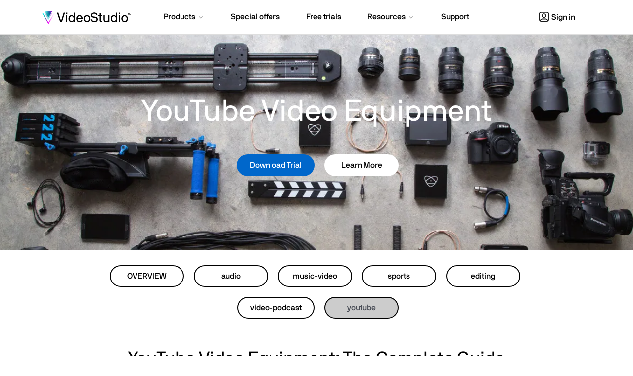

--- FILE ---
content_type: text/html; charset=utf-8
request_url: https://www.videostudiopro.com/en/tips/video-equipment/youtube/
body_size: 9326
content:
<!doctype html>
<html lang="en">
<head>
<meta charset="utf-8">
<meta name="viewport" content="width=device-width, initial-scale=1">


<title> YouTube Video Equipment: A Guide to Choosing Video Equipment | VideoStudio</title>
<meta name="description" content="Want to learn more about YouTube video equipment? Then take a look at this guide by VideoStudio. We will go what you need to know about choosing the best YouTube video equipment. ">

<meta property="og:title" content="Corel VideoStudio | Easy & Fun Video Editing" />
<meta property="og:description" content="Turn your life’s best moments into stunning movies with Corel VideoStudio! Get creative with drag-and-drop stylish templates, artistic filters, titles, transitions, and the whole palette of advanced editing tools. Get your FREE trial." />
<meta property="og:image" content="https://www.videostudiopro.com/static/vsp/images/social/vs2023-og.jpg" />
<meta name="twitter:title" content="Corel VideoStudio | Easy & Fun Video Editing">
<meta name="twitter:description" content="Turn your life’s best moments into stunning movies with Corel VideoStudio! Get creative with drag-and-drop stylish templates, artistic filters, titles, transitions, and the whole palette of advanced editing tools. Get your FREE trial.">
<meta name="twitter:image" content="https://www.videostudiopro.com/static/vsp/images/social/vs2023-og.jpg">
<meta name="twitter:card" content="summary_large_image">




	
		
<link rel="alternate" hreflang="x-default" href="https://www.videostudiopro.com/en/tips/video-equipment/youtube/" />
	

		
		
<link rel="alternate" hreflang="en" href="https://www.videostudiopro.com/en/tips/video-equipment/youtube/" />
		
	

<link rel="shortcut icon" href="/static/vsp/images/favicon.ico">
<link rel="canonical" href="https://www.videostudiopro.com/en/tips/video-equipment/youtube/">

<link rel="preconnect" href="https://www.googletagmanager.com">
<link rel="preload" href="/static/common/scripts/gtm/gtm-container.min.js" as="script"></link>
<script src="/static/common/scripts/gtm/gtm-container.min.js"></script>	
<link rel="preload" href="/static/common/fonts/nbinternationalproreg-webfont.woff2" as="font" type="font/woff2" crossorigin> 
<link rel="preload" href="/static/common/fonts/nbinternationalpromed-webfont.woff2" as="font" type="font/woff2" crossorigin> 
<style>
@font-face{font-family:'NB-International';font-weight:400;font-style:normal;font-display:swap;src:url(/static/common/fonts/nbinternationalproreg-webfont.woff2) format('woff2')}@font-face{font-family:'NB-International';font-weight:400;font-style:italic;font-display:swap;src:url(/static/common/fonts/nbinternationalproita-webfont.woff2) format('woff2')}@font-face{font-family:'NB-International';font-weight:200;font-style:normal;font-display:swap;src:url(/static/common/fonts/nbinternationalprolig-webfont.woff2) format('woff2')}@font-face{font-family:'NB-International';font-weight:200;font-style:italic;font-display:swap;src:url(/static/common/fonts/nbinternationalproligita-webfont.woff2) format('woff2')}@font-face{font-family:'NB-International';font-weight:500;font-style:normal;font-display:swap;src:url(/static/common/fonts/nbinternationalpromed-webfont.woff2) format('woff2')}@font-face{font-weight:500;font-style:italic;font-display:swap;font-family:'NB-International';src:url(/static/common/fonts/nbinternationalpromedita-webfont.woff2) format('woff2')}@font-face{font-weight:700;font-style:normal;font-display:swap;font-family:'NB-International';src:url(/static/common/fonts/nbinternationalprobol-webfont.woff2) format('woff2')}@font-face{font-family:'NB-International';font-weight:700;font-style:italic;font-display:swap;src:url(/static/common/fonts/nbinternationalprobolita-webfont.woff2) format('woff2')}
</style>
<link rel="stylesheet" href="/static/common/css/bootstrap.min.css">
<link rel="stylesheet" href="/static/common/css/styles.css">
<link rel="preload" href="/static/common/fonts/glyphicons-halflings-regular.woff2" as="font" crossorigin="anonymous">
<link href="/static/common/css/magnific-popup.css" rel="stylesheet">

<link rel="stylesheet" href="/static/vsp/content/tips/styles.css">
	

<link rel="preload" href="/static/common/scripts/jquery-3.6.0.min.js" as="script"></link>
<link rel="preload" href="/static/common/scripts/dynamic-pricing/dynamic-pricing-promotions.min.js" as="script"></link>

<script src="/static/common/scripts/jquery-3.6.0.min.js"></script>
<script src="/static/common/scripts/dynamic-pricing/dynamic-pricing-promotions.min.js"></script>

<script src="https://cdn.optimizely.com/js/26745770617.js"></script>

</head>
<body id="videostudio-pro" class="responsive" >
<div class="modal fade" id="modal-master" tabindex="-1" role="dialog" aria-hidden="true">
    <div class="modal-dialog" role="document">
        <div class="modal-content">
            <div class="modal-header lto-close" style="display: none">
                <button type="button" class="close" data-dismiss="modal" aria-label="Close"> <span aria-hidden="true">×</span> </button>
            </div>
			<div id="text-content" style="display: none"></div>
			<div id="lto-content" style="display: none"></div>
            <div id="vid-content" class="modal-body" style="display: none">
                <button type="button" class="close" data-dismiss="modal" aria-label="Close"> <span aria-hidden="true">×</span> </button>
                <div class="embed-responsive embed-responsive-16by9">
                    <iframe class="embed-responsive-item" src="" id="yt-vid-iframe" allowfullscreen></iframe>
                </div>
            </div>
        </div>
    </div>
</div>
<script>
$(function() {
	var $videoSrc;
	$('.vid-modal').on('click', function(e){
		e.preventDefault();
		$videoSrc = $(this).attr('data-src');
		$('#modal-master').modal('show').addClass('video');
		$('#vid-content').show();
		$('#yt-vid-iframe').attr('src', $videoSrc + "?autoplay=1&showinfo=0&modestbranding=1&rel=0&enablejsapi=1");
	});
	$('.text-modal').on('click', function(e){
		e.preventDefault();
		$('#modal-master').modal('show').find('#text-content').load($(this).attr('href'),function(){
			if(window.tracking != undefined) {
				var clickElements = $('#text-content').find("a, button");
				for (var i=0; i < clickElements.length; i++) {
					if (typeof clickElements[i].addEventListener !== 'undefined') {
						clickElements[i].addEventListener("click", function(){tracking.clickEvent(this);}, true);
					}
					else if (typeof clickElements[i].attachEvent !== 'undefined') {
						clickElements[i].attachEvent("onclick", function(){tracking.clickEvent(this);});
					}
				}
			}
		});
		$('#text-content').show();
	});
	$('.lto-box').on('click', function(e){
        if($(this).find('.promo-popup-link').length !== 0){
            e.preventDefault();
            $('#modal-master').addClass('lto-popup').modal('show').find('#lto-content').load($(this).find('.promo-popup-link').attr('href'));
            $('#lto-content').show();
            $('.lto-close').show();

        }
    });
	$('#modal-master').on('hidden.bs.modal', function() {
		$('#yt-vid-iframe').attr('src', '');
		$('#vid-content').hide();
        $('.lto-close').hide();
		$('#text-content').html('');
		$('#lto-content').html('');
		$('#modal-master').removeClass('video lto-popup');
	});
});
</script>
<dl id="headersw" data-promo-sku="videostudiopro">
	<dt data-promo-style="text-align"> <a data-promo-link="hswLink">
		<div class="hsw-msg" data-promo-style="background-color"> <div class="container"><span data-promo-text="hsw" data-promo-style="color" style="display:none;"></span> <img data-promo-image="hsw" style="display:none;"></div> </div>
		</a> 
	</dt>
	<dd class="hsw-dtl" data-promo-style="text-align">
		<div aria-labelledby="headingOne"> <span data-promo-text="hswDetails" class="hswDetails"></span> </div>
	</dd>
</dl>

<nav id="sitenav" class="navbar mega navbar-white vsp">
  <div class="container">
    <div class="navbar-header">
      <button type="button" class="navbar-toggle collapsed" data-toggle="collapse" data-target="#navbar" aria-expanded="false" aria-controls="navbar"> <span class="sr-only">Toggle navigation</span> <span class="icon-bar"></span><span class="icon-bar"></span><span class="icon-bar"></span> </button>
	  <a class="navbar-brand" href="/en/" data-track-event="e_navigation" data-track-attr-navlocation="header-navbar" data-track-attr-navcontent="topNav-vsp"><img src="/static/vsp/images/vsp-logo.svg" alt="VideoStudio Pro" title="VideoStudio Pro"></a>
	</div>
    <div id="navbar" class="navbar-collapse collapse">
      <div class="nav-center">
        <ul class="nav navbar-nav topnav">
          <li class="li-products dropdown"> <a href="#" class="dropdown-toggle" data-hover="dropdown" data-toggle="dropdown" role="button" aria-haspopup="true" aria-expanded="false"><span class="nav-item">Products</span> <span class="drop-grey"></span></a>
            <ul class="dropdown-menu mega-full-width">
              <li>
                <div class="mega-content">
                  <div class="row nav-flex">
                    <div class="col-xs-12 col-sm-4 col-md-3 icon-col">
                      <div class="h5 icon home-icon">For individuals</div>
                      <ul class="nav-items">
                        <li><a href="/en/products/videostudio/ultimate/" data-track-event="e_navigation" data-track-attr-navlocation="header-navbar" data-track-attr-navcontent="topNav-products-vsp-ult">VideoStudio Ultimate</a></li>
                        <li><a href="/en/products/videostudio/pro/" data-track-event="e_navigation" data-track-attr-navlocation="header-navbar" data-track-attr-navcontent="topNav-products-vsp-pro">VideoStudio Pro</a></li>
						<li><a href="/en/products/videostudio/" data-track-event="e_navigation" data-track-attr-navlocation="header-navbar" data-track-attr-navcontent="topNav-products-vsp-family">VideoStudio family</a></li>
                        <li><a href="/en/products/photo-video-bundle/" data-track-event="e_navigation" data-track-attr-navlocation="header-navbar" data-track-attr-navcontent="topNav-products-pvb-ult">Photo Video Bundle Ultimate</a></li>
                        <li><a href="/en/products/photo-video-bundle/pro/" data-track-event="e_navigation" data-track-attr-navlocation="header-navbar" data-track-attr-navcontent="topNav-products-pvb-pro">Photo Video Bundle Pro</a></li>
                      </ul>
                    </div>
                    <div class="col-xs-12 col-sm-5 col-md-4 border-left icon-col">
                      <div class="h5 icon bus-edu-icon">For business & education</div>
                      <ul class="nav-items">
                        <li><a href="/en/licensing/business/" data-track-event="e_navigation" data-track-attr-navlocation="header-navbar" data-track-attr-navcontent="topNav-products-vsp-business">VideoStudio – Business</a></li>
                        <li><a href="/en/licensing/education/" data-track-event="e_navigation" data-track-attr-navlocation="header-navbar" data-track-attr-navcontent="topNav-products-vsp-education">VideoStudio – Education</a></li>
                      </ul>
                    </div>
                    <div class="col-xs-12 col-sm-3 col-md-5 feature-col">
                      <div class="row feature-product">
                        <div class="col-md-6">
                          <div class="nav-ft-image"><a href="/en/free-trials/" data-track-event="e_navigation" data-track-attr-navlocation="header-navbar" data-track-attr-navcontent="topNav-products-feature-download-vsp">
                            <div class="feature-description">
                              <p><span>Download VideoStudio</span></p>
                            </div>
                            </a> </div>
                        </div>
                        <div class="col-xs-12 col-sm-12 col-md-6 gray-wrap">
                          <div class="feature-info">
							<div class="h5">Licensing programs</div>
							<p>Video editing solutions for business and education.</p>
							<p><a href="/en/licensing/" data-track-event="e_navigation" data-track-attr-navlocation="header-navbar" data-track-attr-navcontent="topNav-product-license-program" class="nav-link">Learn more</a></p>
                          </div>
                        </div>
                      </div>
                    </div>
                  </div>
                </div>
              </li>
            </ul>
          </li>
          <li class="li-special-offers"><a href="/en/special-offers/" data-track-event="e_navigation" data-track-attr-navlocation="header-navbar" data-track-attr-navcontent="topNav-special-offers"><span class="nav-item">Special offers</span></a></li>
          <li class="li-free-trials"><a href="/en/free-trials/" data-track-event="e_navigation" data-track-attr-navlocation="header-navbar" data-track-attr-navcontent="topNav-free-trials"><span class="nav-item">Free trials</span></a></li>
          <!--li class="li-pricing"><a href="/en/pricing/?nav=prc"><span class="nav-item">Pricing</span></a></li-->
          <li class="li-resources dropdown"><a href="#" class="dropdown-toggle" data-toggle="dropdown" data-hover="dropdown" role="button" aria-haspopup="true" aria-expanded="false"><span class="nav-item">Resources</span> <span class="drop-grey"></span></a>
            <ul class="dropdown-menu mega-full-width">
              <li>
                <div class="mega-content">
                  <div class="row nav-flex">
                    <div class="col-xs-12 col-sm-4 col-md-3 gray-col">
                      <div class="h5 icon resources-icon">Resources</div>
                      <ul class="nav-items">
                        <li><a href="/en/learn/" data-track-event="e_navigation" data-track-attr-navlocation="header-navbar" data-track-attr-navcontent="topNav-resources-learn">Learning center</a></li>
                        <li><a href="https://learn.corel.com/videostudio/?_gl=1*1l779ft*_ga*MTk2MjQzNjAwOS4xNjgyMzQ5MzY5*_ga_JPFFQSFTFH*MTY4MjM0OTM2OC43LjEuMTY4NTQ1NTI4Ni42MC4wLjA." target="_blank" data-track-event="e_navigation" data-track-attr-navlocation="header-navbar" data-track-attr-navcontent="topNav-resources-tutorials">Tutorials</a></li>
                        <li><a href="/en/pages/user-spotlight/" target="_blank" data-track-event="e_navigation" data-track-attr-navlocation="header-navbar" data-track-attr-navcontent="topNav-resources-user-spotlight">User spotlight</a></li>
                        <li><a href="https://help.corel.com/videostudio/v26/index.html?app=Corel-VideoStudio&lang=en#/l1TOC0" target="_blank" data-track-event="e_navigation" data-track-attr-navlocation="header-navbar" data-track-attr-navcontent="topNav-resources-help">Help</a></li>
                        <!-- <li><a href="/en/feedback/" data-track-event="e_navigation" data-track-attr-navlocation="header-navbar" data-track-attr-navcontent="topNav-resources-feedback">Submit product feedback</a></li> -->
                      </ul>
                    </div>
                    <div class="col-xs-12 col-sm-4 col-md-5 icon-col">
                      <div class="h5 icon guides-icon">Guides</div>
                      <div class="row">
                        <div class="col-xs-12 col-md-6">
                          <ul class="nav-items">
                            <li><a href="https://learn.corel.com/tutorials/videostudio-2018-video-editing-quick-tips/" data-track-event="e_navigation" data-track-attr-navlocation="header-navbar" data-track-attr-navcontent="topNav-resources-guides-basic-video-editing-tips">Top 10 basic editing tips</a></li>
                            <li><a href="/en/pages/stop-motion-animation/" data-track-event="e_navigation" data-track-attr-navlocation="header-navbar" data-track-attr-navcontent="topNav-resources-guides-stop-motion-animation">Stop motion animation</a></li>
                            <li><a href="/en/tips/basics/green-screen/" data-track-event="e_navigation" data-track-attr-navlocation="header-navbar" data-track-attr-navcontent="topNav-resources-guides-green-screen">Green screen effects</a></li>
                            <li><a href="/en/tips/360-video/edit-360-video/" data-track-event="e_navigation" data-track-attr-navlocation="header-navbar" data-track-attr-navcontent="topNav-resources-guides-edit-360-video">360 video editing</a></li>
                          </ul>
                        </div>
					    <div class="col-xs-12 col-md-6">
						  <ul class="nav-items">
                            <li><a href="/en/pages/video-masks/" data-track-event="e_navigation" data-track-attr-navlocation="header-navbar" data-track-attr-navcontent="topNav-resources-guides-video-masks">Video masking</a></li>
                            <li><a href="/en/tips/slow-motion/instagram/" data-track-event="e_navigation" data-track-attr-navlocation="header-navbar" data-track-attr-navcontent="topNav-resources-guides-slow-motion">Slow motion</a></li>
							<li class="mt-2"><a href="/en/learn/how-to/" data-track-event="e_navigation" data-track-attr-navlocation="header-navbar" data-track-attr-navcontent="topNav-resources-how-to" class="nav-link">View all how-to guides</a></li>
						  </ul>
					    </div>
                      </div>
                    </div>
                    <div class="col-xs-12 col-sm-4 col-md-4 icon-col border-left">
                      <div class="h5 icon filetypes-icon">File types</div>
					  <div class="col-xs-12 col-md-6">
						  <ul class="nav-items">
							<li><a href="/en/pages/mov-file/" data-track-event="e_navigation" data-track-attr-navlocation="header-navbar" data-track-attr-navcontent="topNav-resources-filetypes-mov">Open MOV file</a></li>
							<li><a href="/en/pages/hevc-file/" data-track-event="e_navigation" data-track-attr-navlocation="header-navbar" data-track-attr-navcontent="topNav-resources-filetypes-hevc">Open HEVC file</a></li>
							<li><a href="/en/pages/wmv-file/" data-track-event="e_navigation" data-track-attr-navlocation="header-navbar" data-track-attr-navcontent="topNav-resources-filetypes-wmv">Open WMV file</a></li>
						  </ul>
					  </div>
					  <div class="col-xs-12 col-md-6">
						  <ul class="nav-items">
							<li><a href="/en/tips/upload-youtube/best-format/" data-track-event="e_navigation" data-track-attr-navlocation="header-navbar" data-track-attr-navcontent="topNav-resources-filetypes-youtube">Upload to YouTube</a></li>
							<li><a href="/en/tips/tiktok/dimensions/" data-track-event="e_navigation" data-track-attr-navlocation="header-navbar" data-track-attr-navcontent="topNav-resources-filetypes-tiktok">Video for TikTok</a></li>
						  </ul>
					  </div>
                    </div>
                  </div>
                </div>
              </li>
            </ul>
          </li>
          <li class="li-support"><a href="/en/support/" data-track-event="e_navigation" data-track-attr-navlocation="header-navbar" data-track-attr-navcontent="topNav-support"><span class="nav-item">Support</span></a></li>
        </ul>
      </div>
      <div class="nav navbar-nav navbar-right"> <a rel="noopener" href="https://myaccount.corel.com?sso-brandId=corel&sso-locale=en_US" data-track-event="e_navigation" data-track-attr-navlocation="header-navbar" data-track-attr-navcontent="topNav-sign-in" target="_blank" class="btn sign-in"><span class="user-icon"></span>Sign in</a> </div>
    </div>
  </div>
</nav>
<script>
$(function () {
	$('ul.dropdown-menu [data-toggle=dropdown]').on('click', function(event) {
			event.preventDefault(); 
			event.stopPropagation(); 
			$(this).parent().siblings().removeClass('open');
			$(this).parent().toggleClass('open');
		});
	//phone popover
	$('[data-toggle="popover"]').popover();
});
</script> 
<script>
    function openChat(){
    var height = 800;
    var width = 576;
    var top = screen.height;
    var left = screen.width;
    window.open(
        'https://chat.corel.com/?group=videostudiopro', 
        'corelchat', 
        'location=yes,height='+height+',width='+width+',top='+top+',left='+left+',resizable=0,status=yes'
    );
	}
</script>

<div class="video-equipment">
    <section class="hero">
        <div class="inner">
            <div>
                <h2>YouTube Video Equipment</h2>
                <div class="buttons">
                    <div class="button"> <a href="https://d375m7m5ry449n.cloudfront.net/VideoStudio+2023/Stub_2023_Trial/VideoStudio2023_Crl.exe" data-track-event="e_trialDownload" data-track-attr-productsku="ESDVS2021PRML" class="btn btn-primary vsp-trial" role="button" id="vsp-trial" >Download Trial</a>
                        <a href="/en/products/videostudio/#overview" class="btn btn-primary dark" role="button">Learn More</a></div>
                </div>
            </div>
        </div>
    </section>
    <div class="inner">
        <div class="main-content">
            <div class="content">
                <div class="container">
                    <div class="row">
                        <div class="col-xs-12 col-sm-10 col-sm-offset-1 center">
                            <div class="buttons">
                                <a class="btn btn-default" href="/en/tips/video-equipment/">OVERVIEW</a>
                                <a class="btn btn-default" href="/en/tips/video-equipment/audio/">audio</a>
                                <a class="btn btn-default" href="/en/tips/video-equipment/music-video/">music-video</a>
                                <a class="btn btn-default" href="/en/tips/video-equipment/sports/">sports</a>
                                <a class="btn btn-default" href="/en/tips/video-equipment/editing/">editing</a>
                                <a class="btn btn-default" href="/en/tips/video-equipment/video-podcast/">video-podcast</a>
                                <a class="btn btn-default  tutorial-current" href="/en/tips/video-equipment/youtube/">youtube</a>
                            </div>
                        </div>
                        <div class="col-xs-12">
                            <h1>YouTube Video Equipment: The Complete Guide  </h1>
                        </div>
                        <div class="col-xs-12">
                            <div class="side-links col-xs-12 col-sm-4">
                                <ul>
                                    <li><a href="#how-to">How to Choose YouTube Video Equipment </a></li>
                                    <li><a href="#choosing">Choosing the Right Software </a></li>
                                    <li><a href="#conclusion">Conclusion</a></li>
                                </ul>
                            </div>
                            <div class="col-xs-12 col-sm-8" style="padding-right: 50px; padding-left: 0;">
                                <p>YouTube gives everyone the opportunity to create content and put themselves out there. When you are just getting started, though, it can be hard to decide on what type of equipment you need. The good news is that you can get started with much simpler equipment than you may think and then grow into better tools. We'll break down the equipment to make YouTube videos for you.</p>
                            </div>

                            <div class="col-xs-12" style="padding-right: 50px; padding-left: 0;">
                                <h2 id="how-to">How to Choose YouTube Video Equipment</h2>
                                <p>Knowing what equipment to <a href="/en/tips/youtube/how-to-edit/">make YouTube videos</a> with starts with knowing what you'll be using it for. As an example, if you want to make tutorial videos that consist entirely of screen recordings, then you won't need a camera at all. As a first basic step, think of creators who make content similar to what you want to make and try to imagine the equipment they need to create those videos. Let's break down the categories of physical products you may need.</p>
                                <h3>Cameras</h3>
                                <p>Unless you are doing screencasts only, as mentioned above, <a href="/en/tips/youtube/best-camera/">you'll need a camera</a> of some sort to shoot your video. Recording equipment for making YouTube videos needn't be expensive. You can start with just the camera on your phone, though you are likely to want to upgrade at some point. Point and shoot cameras are great for ease of use but often fall short in the quality of the video department. DSLR cameras provide cinematic video quality, but only if you know how to use them properly. Generally, creators will progress through each of these three camera types as their skills and confidence grow. For action shots, a GoPro-style camera may be the only option to get the shots you need.</p>
                                <h3>Sound</h3>
                                <p>Microphones are something almost everyone who records video needs. The microphone built-in to your camera, even very good cameras, is likely not ideal for recording audio. You can certainly use it as you are getting started, but upgrading to a dedicated microphone is a good idea. There are two types of microphones, omnidirectional and unidirectional. What you need depends on your circumstances.</p>
                                <p>Omnidirectional microphones will pick up sound from all directions. This is good if you need to ensure that you have good sound coverage, but it also means they'll pick up any background noise very clearly also. Even things such as fans or refrigerators can create unwanted noise in the recording. Unidirectional microphones are better at blocking out anything they aren't pointed at, but will only work if your talent can be positioned directly in front of them.</p>
                                <h3>Lighting</h3>
                                <p>Proper lighting is a subject all in itself, but the basics are easy to understand. Most creators these days use a ring light place in front of them. It provides adequate lighting to get great video quality and is easy to set up. A more artful approach is to use two-point lighting. With that system, one brighter light serves as the primary light coming from one side. On the other side is a less bright light, or one bounced off a reflector. This fills in some of the shadows created by the first. Setting two-point lighting up to look pleasing requires more skill than a ring light does, however.</p>
                            </div>
                        </div>
                    </div>
                </div>
                <div class="call-action bg-light-grey">
                    <div class="container">
                        <div class="row no-padding">
                            
                            <div class="col-xs-12 no-padding">
                                <div class="jumbotron center">
                                    <h2>Need to Download VideoStudio?</h2>
                                    <p>Download a free 30 day trial now!</p>
                                    <div class="button"> <a href="https://d375m7m5ry449n.cloudfront.net/VideoStudio+2023/Stub_2023_Trial/VideoStudio2023_Crl.exe" data-track-event="e_trialDownload" data-track-attr-productsku="ESDVS2021PRML" data-track-attr-context="trial-2" class="btn btn-primary vsp-trial" role="button" id="vsp-trial" >Download Trial</a>
                                    </div>
                                </div>
                            </div>
                        </div>
                    </div>
                </div>
                <div class="container">
                    <div class="row">
                        <div class="col-sm-12">
                            <h2 id="choosing">Choosing the Right Software</h2>
                            <p>Video production isn't all about physical equipment. You'll need software to edit your video in as well. Software like <a href="/en/">VideoStudio</a> will let you record your screen for screencast-style videos or import footage from the camera. It will give you a whole host of editing, titling, effects, and transitions to craft a professional-looking product from the resulting footage.  Unless you plan on exclusively live-streaming everything, then being able to edit the footage you take, regardless of how it's captured, is a big part of creating a successful video.</p>
                        </div>
                 
                        <div class="col-sm-12">
                            <h2 id="conclusion">Conclusion</h2>
                            <p>What equipment do YouTubers use? At the beginning of this post, you might not have had any idea. Certainly, you knew the general categories, but hopefully, we've given you a nice introduction to what to look for within those categories. With the equipment you gather and tools like VideoStudio, you'll be making great content in no time.</p>
                        </div>
                    </div>
                </div>
                <div class="call-action bg-light-grey margin-bot-0">
                    <div class="container">
                        <div class="row no-padding">
                            <div class="col-xs-12 no-padding">
                                <div class="jumbotron center">
                                    <h2>Need to Download VideoStudio?</h2>
                                    <p>Download a free 30 day trial now!</p>
                                    <div class="button"> <a href="https://d375m7m5ry449n.cloudfront.net/VideoStudio+2023/Stub_2023_Trial/VideoStudio2023_Crl.exe" data-track-event="e_trialDownload" data-track-attr-productsku="ESDVS2021PRML" data-track-attr-context="trial-3" class="btn btn-primary vsp-trial" role="button" id="vsp-trial" >Download Trial</a>
                                    </div>
                                </div>
                            </div>
                        </div>
                    </div>
                </div>
            </div>
        </div>
    </div>
</div>


<footer>
  <div class="ft-links footer-nav">
    <div class="container">
      <div class="row">
        <div class="col-lg-3 col-md-4 col-sm-4 logo-wrapper">
          <div class="footer-logo"> <a href="/" data-track-event="e_navigation" data-track-attr-navlocation="footer-nav" data-track-attr-navcontent="footerlink-vsp"> <img src="/static/vsp/images/vsp-logo-white.svg" class="img-responsive" alt="VideoStudio Pro" title="VideoStudio Pro"> </a> </div>
          <div class="">
            <ul class="ft-social-list">
              <li class="yt"><a rel="noopener" href="http://www.youtube.com/channel/UCI05ia_jbSKgC9E7uvLA76Q" data-track-event="e_navigation" data-track-attr-navlocation="footer-nav" data-track-attr-navcontent="footerlink-social-youtube" target="_blank" title="CorelDRAW YouTube" alt="CorelDRAW YouTube">
                <svg id="YouTube" xmlns="http://www.w3.org/2000/svg" width="20" height="14.018" viewBox="0 0 20 14.018">
                  <path id="vector" d="M17.792,1.415a2.519,2.519,0,0,1,1.771,1.771A26.113,26.113,0,0,1,20,8a25.648,25.648,0,0,1-.424,4.814A2.519,2.519,0,0,1,17.8,14.585c-1.553.424-7.8.424-7.8.424s-6.252,0-7.8-.424A2.519,2.519,0,0,1,.424,12.814,25.722,25.722,0,0,1,0,8,26.316,26.316,0,0,1,.411,3.2,2.519,2.519,0,0,1,2.182,1.428C3.736,1,9.987.991,9.987.991S16.239.991,17.792,1.415ZM13.184,8,8,11V5Z" transform="translate(0 -0.991)" fill-rule="evenodd"/>
                </svg>
                </a></li>
            </ul>
          </div>
          <p class="ft-copyright">Copyright © <span id="current-year">2023</span> Corel Corporation. <span class="wrap">All rights reserved.</span></p>
        </div>
        <div class="col-lg-9 col-md-8 col-sm-7">
          <div class="row">
            <div class="col-lg-4 col-xs-4 footer-nav-item">
              <div class="h6">Products</div>
              <ul class="ft-menu-list">
				<li><a href="/en/products/videostudio/" data-track-event="e_navigation" data-track-attr-navlocation="footer-nav" data-track-attr-navcontent="footerlink-products-vsp">VideoStudio software</a></li>
				<li><a href="/en/special-offers/" data-track-event="e_navigation" data-track-attr-navlocation="footer-nav" data-track-attr-navcontent="footerlink-products-special-offers">Special offers</a></li>
				<li><a href="/en/free-trials/" data-track-event="e_navigation" data-track-attr-navlocation="footer-nav" data-track-attr-navcontent="footerlink-products-free-trials">Free trials</a></li>
              </ul>
            </div>
            <div class="col-lg-4 col-xs-4 footer-nav-item">
              <div class="h6">Quick links</div>
              <ul class="ft-menu-list">
				<li><a href="/en/support/updates/" data-track-event="e_navigation" data-track-attr-navlocation="footer-nav" data-track-attr-navcontent="footerlink-quicklinks-software-updates">Software updates</a></li>
				<li><a href="https://account.corel.com/accounts/user/registerProduct" target="_blank" data-track-attr-navlocation="footer-nav" data-track-attr-navcontent="footerlink-quicklinks-register">Register your product</a></li>
				<li><a href="/en/licensing/" data-track-event="e_navigation" data-track-attr-navlocation="footer-nav" data-track-attr-navcontent="footerlink-quicklinks-licensing">Licensing</a></li>
				<li><a href="https://kb.corel.com/en/128341" target="_blank" data-track-attr-navlocation="footer-nav" data-track-attr-navcontent="footerlink-quicklinks-uninstall-instructions">Uninstall instructions</a></li>
				<li><a class="popup-link" href="/static/common/modals/corel-advantage/en.html">The Corel Advantage</a></li>
              </ul>
            </div>
            <div class="col-lg-4 col-xs-4 footer-nav-item">
              <div class="h6">Legal</div>
              <ul class="ft-menu-list">
                <li><a rel="noopener" href="https://www.corel.com/en/terms-of-use/" data-track-event="e_navigation" data-track-attr-navlocation="footer-nav" data-track-attr-navcontent="footerlink-legal-terms-of-use" target="_blank">Terms of use</a></li>
                <li><a rel="noopener" href="https://www.corel.com/privacy/" data-track-event="e_navigation" data-track-attr-navlocation="footer-nav" data-track-attr-navcontent="footerlink-legal-privacy" target="_blank">Privacy</a></li>
                <li><a href="https://www.corel.com/cookies/" data-track-event="e_navigation" data-track-attr-navlocation="footer-nav" data-track-attr-navcontent="footerlink-legal-cookies">Cookies</a></li>
                <li><a href="https://www.corel.com/eula/" data-track-event="e_navigation" data-track-attr-navlocation="footer-nav" data-track-attr-navcontent="footerlink-legal-eula">EULA</a></li>
                <li><a href="https://www.corel.com/en/legal-information/" data-track-event="e_navigation" data-track-attr-navlocation="footer-nav" data-track-attr-navcontent="footerlink-legal">Legal</a></li>
                <li><a href="https://www.corel.com/privacy/form/" target="_blank" rel="noopener">Do not sell/share my information</a></li>
                <li><a class="optanon-show-settings">Manage my cookies</a></li>
                <li><a href="https://www.corel.com/en/imprint/" data-track-event="e_navigation" data-track-attr-navlocation="footer-nav" data-track-attr-navcontent="footerlink-legal-imprint" target="_blank">Imprint</a></li>
              </ul>
            </div>
          </div>
        </div>
      </div>
      <div class="footer-bar">
        <div class="lang">
          <div class="btn-group language-selector">
            <button type="button" class="btn dropdown-toggle" id="dropdownMenuLang" data-toggle="dropdown" aria-haspopup="true" aria-expanded="false"><i class="bi bi-globe2"></i><span class="loc px-2"></span><i class="bi-chevron-up"></i> </button>
            <ul class="dropdown-menu lang-selector" aria-labelledby="dropdownMenuLang">
              
              <li >
              <a href="/de/" onclick="tracking.languageChange (window.location.pathname.split('/')[1], 'de');">Deutsch</a>
              </li>
              
              <li class="selected">
              <a href="/en/" onclick="tracking.languageChange (window.location.pathname.split('/')[1], 'en');">English</a>
              </li>
              
              <li >
              <a href="/fr/" onclick="tracking.languageChange (window.location.pathname.split('/')[1], 'fr');">Français</a>
              </li>
              
              <li >
              <a href="/it/" onclick="tracking.languageChange (window.location.pathname.split('/')[1], 'it');">Italiano</a>
              </li>
              
              <li >
              <a href="/nl/" onclick="tracking.languageChange (window.location.pathname.split('/')[1], 'nl');">Nederlands</a>
              </li>
              
              <li >
              <a href="/jp/" onclick="tracking.languageChange (window.location.pathname.split('/')[1], 'jp');">日本語</a>
              </li>
              
              <li >
              <a href="/tw/" onclick="tracking.languageChange (window.location.pathname.split('/')[1], 'tw');">繁體中文</a>
              </li>
              
            </ul>
          </div>
          <script>
              var langName = $('.lang-selector li.selected a').text();

              $(function() {
                $('#dropdownMenuLang .loc').append(langName);
              });
            </script>
        </div>
      </div>
    </div>
  </div>
</footer>
<div id="pcu_data" style="display:none">PageDimension:1200,750</div>

<script src="/static/common/scripts/_common-footer-scripts-async.min.js" async></script>
<script src="/static/common/scripts/dynamic-pricing/dynamic-pricing.optinmonster.min.js" async></script>
<script src="/static/common/scripts/_common-footer-scripts.min.js"></script>
<script src="/static/common/scripts/jquery.lazyloadxt.extra.min.js"></script>
<script src="/static/common/scripts/jquery.magnific-popup.min.js"></script>
<script>
$(function() {
  $('.hsw-popup').magnificPopup({type:'image'});
  // HSW toggle
	$('#headersw dt').click(function(){
		if(!$.trim( $(".hswDetails").html() ).length) {
            $(".hsw-dtl").css("display", "none");
        } else {
			$(".hsw-dtl").slideToggle();
		}
	});
	//HSW styles
	startHSW();
	var HSWpromoTimeout = 0;
	var HSWtotalWait = 3000;
	var HSWinterval = 100;
	function startHSW() {
		setTimeout (function (){
			if (promotions.getPromosDisplayed()) {
				var hswbg = $('.hsw-msg').css('background-color');
				var hswcolor = $('.hsw-msg span').css('color');
				$('.hsw-btn').css({color:hswbg, background:hswcolor});
			}
			else {
				if (HSWpromoTimeout < HSWtotalWait) {
					HSWpromoTimeout += interval;
					startHSW();
				}
			}
		}, interval);
	}
});
//Footer date
var mySpan = document.getElementById("current-year");
if (mySpan != null) {
	mySpan.innerHTML = new Date().getFullYear();
}
// Dynamic promos popup
registerPopup();
var promoTimeout = 0;
var totalWait = 3000;
var interval = 100;
function registerPopup() {
	setTimeout (function (){
		if (promotions.getPromosDisplayed()) {
			/*$('.promo-popup-link').magnificPopup({type: 'ajax'});*/
		}
		else {
			if (promoTimeout < totalWait) {
				promoTimeout += interval;
				registerPopup();
			}
		}
	}, interval);
}
//Countdown
var pathArray = window.location.pathname.split('/');
var paramLang = pathArray[1];

startCountdown();
function startCountdown() {
	setTimeout (function (){
		if (promotions.getPromosDisplayed()) {
			var countdownExpiry = promotions.getCountdownExpiry();
			if (!countdownExpiry) {
				return;
			}
			$('#simple_timer').syotimer({
				year: countdownExpiry.year,
				month: countdownExpiry.month,
				day: countdownExpiry.day,
				hour: countdownExpiry.hour,
				minute: 00,
				timeZone: -5,
				lang: paramLang
			});
            $('.simple_timer_bn').syotimer({
                year: countdownExpiry.year,
                month: countdownExpiry.month,
                day: countdownExpiry.day,
                hour: countdownExpiry.hour,
                minute: 00,
                timeZone: -5,
                lang: paramLang
            });
		}
		else {
			if (promoTimeout < totalWait) {
				promoTimeout += interval;
				startCountdown();
			}
		}
	}, interval);
}
// ipm
if (pricing.getQueryStringParam('ipm') == 'true') {
	$('.hideInIPM').hide();
}
</script>


<script src="https://maxcdn.bootstrapcdn.com/bootstrap/3.3.7/js/bootstrap.min.js" integrity="sha384-Tc5IQib027qvyjSMfHjOMaLkfuWVxZxUPnCJA7l2mCWNIpG9mGCD8wGNIcPD7Txa" crossorigin="anonymous"></script>
<script src="/static/common/scripts/highslide/highslide-full.packed.js"></script>
<script src="/static/common/scripts/downloadtrial.js"></script>
<script src="/static/vsp/scripts/trial-installer.js"></script>
<script>
$(function () {
	$('[data-toggle="popover"]').popover();
});
	
if (pricing.getQueryStringParam('topnav') == 'false') {
	$('body').addClass('no-nav')
}
if (pricing.getQueryStringParam('trial') == 'big') {
	$('body').addClass('big-trial');
}		
</script>

<script src="/static/common/scripts/asset-telemetry/obfuscated_videostudiopro.js"></script>



<script>
promotions.init(["_BUYURL_DEFAULT_"]);
promotions.display();
</script>
</body>
</html>


--- FILE ---
content_type: text/css
request_url: https://www.videostudiopro.com/static/common/css/styles.css
body_size: 15653
content:
/* Overrides */
html { height: 100%; font-size: 16px; color: #000;}
body { font-family: 'NB-International', -apple-system, BlinkMacSystemFont, sans-serif; font-size: 16px; line-height: 1.5; color: #000 !important; }
.mainContainer { padding-bottom: 0; }
p { margin: 1em 0; }
.mt-2 { margin-top: .5rem!important; }
img { border-style: none; height: auto; }
a { color: #0067CB; text-decoration: none; }
a:hover { color:#0052A3;}
a.link {
  color: #0067CB !important;
}
a.link:focus, a.link:hover, .link:focus, .link:hover {
  color: #0052A3 !important;
  text-decoration: underline !important;
}
a.link-block:focus, a.link-block:hover, a.link-title:focus, a.link-title:hover {
	text-decoration: none;
}

a.dark-bg { color:#7CBDFF;}
a.dark-bg:hover { color:#D3E9FF;}
input, textarea, select { font-size: 13px; line-height: 16px; vertical-align: top; color: #000; }
form, fieldset { margin: 0; padding: 0; border-style: none; }
select::-ms-value {
background: none;
}
dl { margin: 0 }
label { margin-bottom: 0; font-weight: 400; }
span.new, span.enhanced, span.callout {font-size: 16px; font-weight: 500; color: #000 !important; background-color: #d1c3f5; display: inline-block; padding: 8px 12px; width: fit-content; border-radius: 4px; vertical-align: middle; line-height: 1; text-transform: uppercase;}
span.nowrap { display: inline-block;}
span.new.small, span.enhanced.small, span.callout.small {font-size: 14px; padding: 6px 10px; margin-right: 4px;}
.label.label-new, .label-new {font-size: 16px; font-weight: 500; color: #fff !important; background-color: #4A10D6; display: inline-block; padding: 8px 12px; width: fit-content; border-radius: 10px; vertical-align: middle; line-height: 1; margin-bottom: 10px; text-transform: uppercase;}
#prod-hero .new {font-size: 16px; display: inline-block; margin-bottom: 5px; line-height: 1;}
.lazy-hidden { opacity: 0; }
.lazy-loaded { -webkit-transition: opacity 0.3s; -moz-transition: opacity 0.3s; -ms-transition: opacity 0.3s; -o-transition: opacity 0.3s; transition: opacity 0.3s; opacity: 1; }
/* Sitenav */
#sitenav { z-index: 100 }
#sitenav .container { padding-top: 45px; position: relative; }
.actions { position: absolute; right: 0; margin-top: -35px; font-size: 12px; color: #989898; }
.actions li { margin-left: 25px; line-height: 20px; }
nav .actions>li>a { padding: 0 }
.actions a:hover { text-decoration: none }
.actions .glyphicon { position: initial; color: #009cff; font-size: 15px; vertical-align: middle; margin-right: 7px; width: 15px }
.actions .h-phone { display: none; min-width: 111px; }
.actions .phone:hover, .actions .search:hover { cursor: pointer; text-decoration: underline; color: #fff }
.actions a.chat:focus { color: #989898 !important; }
.actions .popover { width: 250px; text-align: center; color: #494D56; }
.actions .language-selector select { font-size: 12px }
#chatBeaconBtn > button {display: none;}
.language-label { position: absolute; top: -10000px }
#dropdownMenuLang { color: #000; background: #fff; text-transform: none; font-size: 12px; padding: 0 4px; min-width: 85px; border-radius: 1px; text-align: right; line-height: 1.3; margin: 0}
#dropdownMenuLang .loc { float: left}
#dropdownMenuLang .glyphicon.glyphicon-menu-down { color: #000; font-size: 11px; margin: 0; position: inherit; vertical-align: initial; }
.lang-selector.dropdown-menu { min-width: 180px}
.lang-selector li { margin: 0; font-size: 12px;}
.dropdown-menu.lang-selector>li>a { padding: 5px 20px 5px 10px}
.zEWidget-launcher { display: none; }
/* bootstrap */
.container { width: 100%; min-width: 974px }
body.responsive .container { min-width: initial }
body.responsive img { width: 100%; height: auto }
body.responsive img.mfp-img { width: auto; }
.marginBottom-0 { margin-bottom: 0; }
.dropdown-menu { box-shadow: none; border-radius: 0; border: none; padding: 0; min-width: 220px; }
.dropdown-menu .divider { margin: 9px 0 5px; background-color: #dadada; }
.dropdown-menu>li>a { padding: 13px 20px; }
.dropdown-menu>li>a:focus, .dropdown-menu>li>a:hover { background-color: #e6e6e6; }
.dropdown-menu>.open>a, .dropdown-menu>.open>a:focus, .dropdown-menu>.open>a:hover, .dropdown-menu>.active>a, .dropdown-menu>.active>a:focus, .dropdown-menu>.active>a:hover { color: #333; background-color: #e6e6e6 !important; }
.dropdown-submenu { position: relative; }
.dropdown-submenu>.dropdown-menu { background-color: #e6e6e6; top: 0; left: 100%; margin-top: 0; margin-left: -1px; }
.dropdown-submenu>.dropdown-menu>li>a { padding: 12px 20px 12px 30px; }
.dropdown-submenu>.dropdown-menu>li>a:focus, .dropdown-submenu>.dropdown-menu>li>a:hover { background-color: #d6d6d6; }
.dropdown-submenu>a:after { display: block; content: " "; float: right; width: 0; height: 0; border-color: transparent; border-style: solid; border-width: 5px 0 5px 5px; border-left-color: #cccccc; margin-top: 5px; margin-right: -10px; }
.dropdown-submenu:hover>a { background-color: #e6e6e6; }
.dropdown-submenu:hover>a:after { border-left-color: #555; }
.dropdown-submenu.pull-left { float: none; }
.dropdown-submenu.pull-left>.dropdown-menu { left: -100%; margin-left: 10px; border-radius: 0; }
.dropdown-header { text-transform: uppercase; font-weight: bold; padding: 15px 20px 3px 30px; }
.dropdown:hover { display: block }
.navbar { border: none; margin: 0; border-radius: 0; }
#navbar { font-size: 16px; }
.nav .open>a, .nav .open>a:focus, .nav .open>a:hover { background-color: #f1f1f1; }
.nav-tabs { border-bottom: none; float: left; margin: 0; }
.nav-tabs>li { margin-bottom: 0 }
.nav-tabs>li>a { border-radius: 0; line-height: inherit; margin-right: 0; border: none; }
.nav-tabs>li.active>a, .nav-tabs>li.active>a:focus, .nav-tabs>li.active>a:hover { border: none; }
#subnav .nav-tabs {float: none; text-align: center;}
#subnav .nav-tabs>li {float: none; display: inline-block;}
.navbar-nav>li>a { line-height: 22px; }
.navbar-inverse { background: #101010; }
.navbar-inverse .navbar-nav>li>a { color: #fff; }
.navbar-inverse .navbar-nav > li > a:hover { color: #000; background-color: #f1f1f1; }
.navbar-inverse .navbar-nav>.active>a, .navbar-inverse .navbar-nav>.active>a:focus { background-color: inherit; }
.navbar-inverse .navbar-nav>.active>a:hover { background-color: #f1f1f1; color: #000 }
.navbar-inverse .navbar-nav > .open > a, .navbar-inverse .navbar-nav > .open > a:hover, .navbar-inverse .navbar-nav > .open > a:focus { color: #000; background-color: #f1f1f1; }
.navbar-inverse .navbar-nav.actions>li>a, .actions a { color: #989898 }
.navbar-inverse .navbar-nav.actions>li>a:hover, .actions a:hover { text-decoration: underline; background-color: transparent; color: #fff }
.navbar-inverse .navbar-toggle, .navbar-default .navbar-toggle { border: none; }
.img-static { width: initial !important; }
.table-responsive .td-vertical-align td { vertical-align: middle !important; }
.panel-group { overflow-anchor: none; }
/* HSW Accordion */
dl#headersw, #headersw dt, #headersw dd { margin: 0; padding: 0; line-height: 20px; font-size: 13px; font-weight: normal }
.bf #headersw dt {border-bottom: solid 6px #DA00B6;}
.bf .wave-color {color: #DA00B6; font-weight: 700;}
.cm #headersw dt {border-bottom: solid 6px #70FF00;}
.cm .wave-color {color: #70FF00; font-weight: 700;}
.hsw-msg { display: table; width: 100% }
[data-promo-image="hsw"] { margin: 0 auto }
#headersw dd { display: none; }
#headersw a, #headersw a:hover, #headersw a:hover span, #headersw span:focus, #headersw a:focus { text-decoration: none !important; }
.hsw-wrapper { padding: 7px; display: block }
[data-promo-text="hswDetails"] { padding: 7px; display: block; background: #000; color: white; }
.hsw-link { text-decoration: underline }
.hsw-dtl { background: #fff; }
/* HSW timer */
.hsw-msg .bn-timer { text-align: center; float: right; font-weight: 400; font-size: 20px !important; line-height: 1.6; min-width: 290px; display: flex; align-items: center; }
#simple_timer { display: inline-block; vertical-align: top; float: none !important; margin: 0 auto !important; padding-left: 5px;}
.syotimer-cell { float: left; width: 40px; text-align: center; margin: 0 3px; }
.syotimer-cell__value { position: relative; font-variant-numeric: tabular-nums; background-color: #fff; color: #000; padding: 0 0 2px 0; text-align: center; width: 38px; border-radius: 3px; font-size: 22px; font-weight: 600; line-height: 1.2; }
.syotimer-cell__value::before { content: ''; position: absolute; left: 50%; top: 0; height: 100% }
.syotimer-cell__unit { font-size: 9px; color: #fff }
[data-promo-text="hsw"] { display: flex !important; align-items: center; justify-content: space-between;}
.hsw-title { font-size: 20px; font-weight: 400; margin: 8px 0; display: inline-block;}
@media (min-width: 768px) {
	.hsw-title {display: flex; align-items: center; min-height: 40px;}
}
.hsw-title.center { margin: 8px auto;}
.hsw-title .stack { font-size: 13px; line-height: 0.95; display: inline-block; padding: 0 5px; }
.hsw-title .hsw-btn { font-size: 14px; font-weight: 500; display: inline-block; padding: 8px 16px; margin: 0 0 0 15px; line-height: 1; border-radius: 100px; text-transform: none; }
.hsw-title .hsw-btn.white { color: #fff !important; border: 2px solid #fff !important; background: none !important; text-wrap: nowrap;}
.hsw-title .hsw-btn.black { color: #000 !important; border: 2px solid #000 !important; background: none !important; text-wrap: nowrap;}
.hsw-title .hsw-btn.white:hover  { color: #000 !important; background: #fff !important;}
.hsw-title .hsw-btn.black:hover  { color: #fff !important; background: #000 !important;}
.bn.hsw-title { font-weight: 400 !important;  line-height: 27px; }
.bn.hsw-title .hsw-btn { font-weight: 500 !important; }
.sticky { position: fixed; top: 0; left: 0; right: 0; z-index: 10 }
.popover { border-radius: 0 }
.print-only { display: none; }

/* Purple hero gradient */
.bg-wrapper { position: relative; }
.bg-wrapper::after {
  position: absolute;
  bottom: 0;
  left: 0;
  content: "";
  height: 50px;
  width: 100%;
  z-index: 10;
  background: rgb(127,69,203);
  background: linear-gradient(0deg, rgba(127,69,203,0.4150035014005602) 0%, rgba(127,69,203,0.196516106442577) 30%, rgba(127,69,203,0.0760679271708683) 70%, rgba(250,250,250,0) 100%);
}


@media (max-width: 1199px) {
.hsw-title { font-size: 20px; margin-top: 8px; margin-bottom: 8px; padding: 0 10px;}
.hsw-title .stack { font-size: 13px; }
.hsw-title .hsw-btn { font-size: 12px; margin: 2px 0 0 15px;}
.hsw-msg .bn-timer { margin-top: 5px }
.bn-timer { font-size: 18px; }
.syotimer-cell { width: 38px; }
.hsw-msg .syotimer-cell__value { padding: 0; width: 32px; font-size: 18px; }
}

@media (max-width: 767px) {
.hsw-title { font-size: 18px; }
.hsw-title .stack { font-size: 10px; }
.hsw-title .hsw-btn { font-size: 14px;  margin: 2px 0 0 5px; }
.hsw-msg .bn-timer { display: none; }
}

@media (max-width: 1199px) {
.hsw-title { font-size: 20px; margin-top: 8px; margin-bottom: 10px; }
.hsw-title .stack { font-size: 13px; }
.hsw-title .hsw-btn { font-size: 14px; }
}

/* Buttons */
.btn, .button a.btn, .buttons a.btn { text-decoration: none; padding: 12px 24px; line-height: 1; min-width: 150px; border-radius: 100px; font-size: 16px; font-weight: 500; position: relative;}
.button, .buttons { line-height: 22px; }
.button a:hover, .buttons a:hover { text-decoration: none }
.button a.btn, .buttons a.btn {margin-right: 12px;}
.button a.btn:last-child, .buttons a.btn:last-child {margin-right: 0;}
.btn-primary, .btn-blue { background-color: #0067CB; border: 2px solid #0067CB; color: #fff !important }
.btn-primary:hover, .btn-blue:hover { background-color: #0052a3; border: 2px solid #0052a3; color: #fff; }
.btn-primary.active, .btn-primary:active, .open>.dropdown-toggle.btn-primary, .btn-primary.focus, .btn-primary:focus, .btn-primary.active.focus, .btn-primary.active:focus, .btn-primary.active:hover, .btn-primary:active.focus, .btn-primary:active:focus, .btn-primary:active:hover, .open>.dropdown-toggle.btn-primary.focus, .open>.dropdown-toggle.btn-primary:focus, .open>.dropdown-toggle.btn-primary:hover { background: #0067CB; border: 2px solid #0067CB; }
.dark-bg .btn-primary, .btn-primary.dark { background-color: #fff; border: 2px solid #fff; color: #000 !important }
.dark-bg .btn-primary:hover, .btn-primary.dark:hover { background-color: transparent; border: 2px solid #fff; color: #fff!important; }
.dark-bg .btn-primary.active, .dark-bg .btn-primary:active, .dark-bg .open>.dropdown-toggle.btn-primary, .dark-bg .btn-primary.focus, .dark-bg .btn-primary:focus, .dark-bg .btn-primary.active.focus, .dark-bg .btn-primary.active:focus, .dark-bg .btn-primary.active:hover, .dark-bg .btn-primary:active.focus, .dark-bg .btn-primary:active:focus, .dark-bg .btn-primary:active:hover, .dark-bg .open>.dropdown-toggle.btn-primary.focus, .dark-bg .open>.dropdown-toggle.btn-primary:focus,
.btn-primary.disabled, .btn-primary[disabled], fieldset[disabled] .btn-primary { background-color: #CBCBCB; border-color: #CBCBCB;}
.btn-primary.disabled.focus, .btn-primary.disabled:focus, .btn-primary.disabled:hover, .btn-primary[disabled].focus, .btn-primary[disabled]:focus, .btn-primary[disabled]:hover, fieldset[disabled] .btn-primary.focus, fieldset[disabled] .btn-primary:focus, fieldset[disabled] .btn-primary:hover { background-color: #CBCBCB; border-color: #CBCBCB }
.dark-bg .open>.dropdown-toggle.btn-primary:hover { background: #fff; border: 2px solid #fff; color: #000!important; box-shadow: none;}
.btn-primary.black { background-color: #000; border: 2px solid #000; color: #fff !important }
.btn-primary.black:hover { background-color: transparent; border: 2px solid #000; color: #000!important; }
.btn-primary.black.active, .btn-primary.black:active, .open>.dropdown-toggle.btn-primary.black, .btn-primary.black.focus, .btn-primary.black:focus, .btn-primary.active.black.focus, .btn-primary.black.active:focus, .btn-primary.black.active:hover, .btn-primary.black:active.focus, .btn-primary.black:active:focus, .btn-primary.black:active:hover, .open>.dropdown-toggle.btn-primary.black.focus,  .open>.dropdown-toggle.btn-primary.black:focus, .open>.dropdown-toggle.btn-primary.black:hover { background: #fff; border: 2px solid #000; color: #000!important; box-shadow: none;}
a.btn-default, a.btn-secondary, .btn-secondary  { background: transparent; color: #000; border: 2px solid #000; }
a.btn-default:hover, a.btn-secondary:hover,  .btn-secondary:hover { background: #000; color: #fff; border: 2px solid #000; }
.dark-bg a.btn-default, .dark-bg a.btn-secondary, a.btn-secondary.dark  { background: transparent; color: #fff; border: 2px solid #fff; }
.dark-bg a.btn-default:hover, .dark-bg a.btn-secondary:hover, a.btn-secondary.dark:hover { background: #fff; color: #000; border: 2px solid #fff; }
a.btn-tertiary { position: relative; padding: 0 0; font-weight: 500; font-size: 1rem; color: #000 !important; min-width: inherit;}
a.btn-tertiary:hover {text-decoration: underline !important;}
a.btn-tertiary::after {display: inline-block; position: absolute; content: "";  background: url("/static/common/images/icons/arrow-narrow-right.svg");background-repeat: no-repeat; background-size: 100% 100%; bottom: 3px; right: -26px; width: 18px; height: 15px; filter: brightness(0) saturate(100%); }
.link-tertiary {position:relative;font-size:16px;display:inline-block;margin-right:40px;color:#0067cb}
.link-tertiary::after{display:inline-block;position:absolute;content:"";background:url(/static/common/images/icons/arrow-narrow-right.svg);background-repeat:no-repeat;background-size:100% 100%;top:4px;right:-26px;width:16px;height:16px; filter: brightness(0) saturate(100%) invert(26%) sepia(86%) saturate(1929%) hue-rotate(195deg) brightness(90%) contrast(101%);}
.link-tertiary:hover{text-decoration:underline;color:#0052A3}
.link-tertiary:hover::after{filter:brightness(0) saturate(100%) invert(18%) sepia(31%) saturate(7389%) hue-rotate(196deg) brightness(97%) contrast(106%)}
.link-tertiary.dark {position:relative;font-size:16px;display:inline-block;margin-right:40px;color:#7CBDFF}
.link-tertiary.dark::after{display:inline-block;position:absolute;content:"";background:url(/static/common/images/icons/arrow-narrow-right.svg);background-repeat:no-repeat;background-size:100% 100%;top:4px;right:-26px;width:16px;height:16px; filter: brightness(0) saturate(100%) invert(70%) sepia(19%) saturate(1786%) hue-rotate(183deg) brightness(101%) contrast(102%);}
.link-tertiary.dark:hover{text-decoration:underline;color:#D3E9FF}
.link-tertiary.dark:hover::after{filter: brightness(0) saturate(100%) invert(89%) sepia(8%) saturate(1997%) hue-rotate(183deg) brightness(103%) contrast(101%);}

a.btn-download { color: #000 !important; border: 2px solid #000; padding-right: 48px !important; position: relative;}
a.btn-download::after { display: inline-block; position: absolute; content: ""; background: url("/static/common/images/icons/download-01.svg"); background-repeat: no-repeat; background-size: 100% 100%; top: 10px; right: 24px; width: 18px; height: 18px; filter: brightness(0) saturate(100%) invert(0%) sepia(0%) saturate(7500%) hue-rotate(342deg) brightness(99%) contrast(107%);}
a.btn-download:hover { text-decoration: none !important; color: #fff !important; background: #000;}
a.btn-download:hover::after {filter: brightness(0) invert(1);}
.btn-download .version {position: absolute; left: 50%; transform: translate(-50%, -50%); bottom: -35px; font-size: 14px; color: #000;}
.btn-download .is-pc, .btn-download .is-mac { font-size: 14px;}
a.btn-download.dark { color: #fff !important; border: 2px solid #fff; padding-right: 48px;  }
a.btn-download.dark::after { display: inline-block; position: absolute; content: ""; background: url("/static/common/images/icons/download-01.svg"); background-repeat: no-repeat; background-size: 100% 100%; top: 10px; right: 24px; width: 18px; height: 18px; filter: brightness(0) invert(1); }
a.btn-download.dark:hover { text-decoration: none !important; color: #000 !important; background: #fff;}
a.btn-download.dark:hover::after { filter: brightness(0) saturate(100%) invert(0%) sepia(0%) saturate(7500%) hue-rotate(342deg) brightness(99%) contrast(107%);}
a.btn-download.dark .version{ color: #fff; }
.newsletter .coreldraw-btn:hover { color: #fff; }
/* Prod pages */
#prod-hero { position: relative; background-repeat: no-repeat; background-position: top center }
#prod-hero > .container { position: relative; }
#prod-hero .artist-name { position: absolute; bottom: 20px; left: 90px }
.prod-intro { margin-top: 50px }
.prod-info .title { margin-bottom: 5px }
.prod-info .title .name.h2 { font-weight: 400; }
.prod-info .title .os.h3 { display: block; }
.prod-info .title
.prod-info .name { }
.prod-info .os { margin: 0; }
.prod-info .download { background: #666; color: #fff; text-align: left; padding: 10px 50px 10px 15px; position: relative; }
.prod-info .download:hover { opacity: 0.85; }
.prod-info .download div { line-height: 1; border-right: solid 1px #fff; padding-right: 15px; font-weight: 500; }
.prod-info .download span { display: block; text-transform: none; margin-top: 5px; font-weight: 400; }
.prod-rating { margin: 0 5px 10px 0; }
.prod-rating .stars { width: 90px; margin-right: 5px; vertical-align: middle; }
.prod-rating a { color: #fff; font-size: 16px }
.prod-rating a:hover { color: #ccc; }
.prod-info ul { list-style: none; font-size: 16px; padding-left: inherit; margin: 25px 0 35px; line-height: 1.4 }
.prod-info ul a { color: #fff; text-decoration: underline }
.prod-info li { margin-bottom: 0.5em;}
.prod-info li:before { font-family: "Glyphicons Halflings"; content: "\e258"; margin-right: 6px; margin-left: -17px; color: grey; font-size: 70% }
.prod-info .light-bullets li:before { color: #c8c8c8 }
.alt-version { font-size: 90%; color: #333; margin-top: 15px; }
.alt-version a, .alt-version a:hover { color: #666; }
.prod-info .alt-version a, .prod-info .alt-version a:hover { color: #fff }
.alt-version a { text-decoration: underline }
.alt-version a:hover { text-decoration: none }
.pricebrick { background: rgba(0, 0, 0, 0.9); }
#pricing-tabs { list-style: none; margin: 0 -15px; padding: 0; overflow: hidden; }
#pricing-tabs li { float: left; text-transform: uppercase; cursor: pointer; border-top: 2px solid #262626; background: #262626; color: #a3a3a3; margin: 0; width: 50%; padding: 6px 0 8px; font-size: 15px; text-align: center }
#pricing-tabs li.active { background-color: transparent; color: #fff; border-top: 2px solid #009cff; padding: 6px 0 8px; }
#pricing-tabs li.active:hover { border-top: 2px solid #009cff; background-color: transparent; }
#pricing-tabs li:hover { border-top: 2px solid #464646; background: #464646; padding: 6px 0 8px; color: #fff; }
#tabs-content { position: relative; padding: 55px 5px 20px; }
.pricing-tab-content { display: none; }
#tab-content-1 { display: block; }
.pricebrick { color: #fff }
.pricebrick .no-select { color: #999 }
.pricebrick .BuyLink { margin: 20px 6px 12px 0; min-width: 150px; font-size: 15px }
.pricebrick .price { margin: 0 0 12px; padding: 0; line-height: 20px; }
.pricebrick .priceDisplayStrikethrough { text-decoration: line-through; font-size: 18px; color: #acacac; }
.pricebrick .priceDisplayNormal { display: block; font-size: 26px; color: #fff;}
.pricebrick .priceDisplayNormal.price {margin: 0;}
.pricebrick .inclVAT { color: #fff; font-size: 11px; }
.pricebrick .styled-radio { padding-bottom: 10px; }
.pricebrick .styled-radio label { display: inline-block; cursor: pointer; position: relative; margin-right: 15px; padding-left: 0; font-size: 13px; }
.pricebrick .styled-select { width: 240px; height: 30px; margin: 0 0 5px; background: #2c2c2c url(/static/common/images/dropdown_arrow_default.png) no-repeat right; border-radius: 10px; }
.pricebrick .styled-select select { background: transparent; color: #fff; padding: 0 10px 0 10px; font-size: 14px; border: 0; height: 30px; border-radius: 0; -webkit-appearance: none; -moz-appearance: none; width: 240px; border-radius: 10px; }
.pricebrick .styled-select select option { color: #009cff }
.pricebrick .styled-select select::-ms-expand {
display: none;
}
.pricebrick #iconbrandbar { color: #fff; clear: both; font-size: 12px }
.pricebrick #iconbrandbar.margin-top p { margin: 40px 0 10px 0; }
.pricebrick #iconbrandbar img { vertical-align: middle; margin: 0 5px }
.comp-win10 { width: 95px; height: 20px; background: url(/static/common/images/icon-sprites.png) no-repeat; background-size: 90%; background-position: 0 -270px; display: inline-block; vertical-align: top; margin: 0 0 0 10px; }
.comp-apple { width: 20px; height: 20px; background: url(/static/common/images/icon-sprites.png) no-repeat; background-size: 80px; background-position: 0 -278px; display: inline-block; vertical-align: top; }
.pricebrick .guarantee-badge { position: absolute; top: 20px; right: 10px; }
.pricebrick .guarantee-badge img { width: 90px }
.pricebrick .win-badge { position: absolute; top: 120px; right: 25px; }
.pricebrick .form-control { display: block; width: 210px; }
.pricebrick .instructions { background: none; font-size: 12px; line-height: 12px; margin: 0; padding: 0; clear: both; }
.pricebrick .instructions a { display: block; background: url(/static/common/images/icons/icon-info.png) top left no-repeat; padding-left: 22px; line-height: 20px; color: #fff; }
/*updated pricebrick*/
.pricebrick { margin-top: 20px; }
.hero-links a { font-size: 16px }
.pricebrick label { margin-bottom: 10px; }
.pricebrick #sub-month { margin-bottom: 10px; }
.pricebrick #dynPrice_buyTab .price { margin: 20px 0 15px; padding: 0; line-height: 20px; }
.pricebrick .best-value { padding: 1px 8px 2px 8px; background: #CC1275; color: #fff; margin-left: 5px }
.pricebrick .sub-container .title p { margin-top: 0; font-size: 16px }
.no-nav #navbar { display: none !important }
.no-nav #sitenav .container { padding-top: 10px; height: auto}

.big-trial .trial a.btn.btn-secondary { font-size: 18px; color: #fff !important; border: 2px solid #5fa706; background-color: #5fa706; }
.big-trial .trial a.btn.btn-secondary:hover { text-decoration: none !important; color: #fff !important; border: 2px solid #000; background: #000;}

.big-trial a.btn-download { font-size: 18px; color: #fff !important; border: 2px solid #5fa706; padding-right: 52px !important; background-color: #5fa706; }
.big-trial a.btn-download::after { display: inline-block; position: absolute; content: ""; background: url("/static/common/images/icons/download-01.svg"); background-repeat: no-repeat; background-size: 100% 100%; top: 10px; right: 28px; width: 20px; height: 20px; filter: brightness(0) invert(1);}
.big-trial a.btn-download:hover { text-decoration: none !important; color: #fff !important; border: 2px solid #000; background: #000;}
/*p*/
/*LTO*/
.lto-promo-container { width: 100% }
.lto-promo { position: absolute; top: 10px; padding: 4px 8px !important; background: #CC1275; color: #fff; text-transform: uppercase; border-radius: 6px; }
.lto-promo p { font-size: 1em; color: #fff; background: #CC1275; padding: 0; margin: 0; }
.lto-box { margin-top: 30px; padding: 15px; background: #FDF2F8; line-height: 1.4; border-radius: 10px; font-size: 14px; }
.lto-box h4 { text-transform: uppercase; margin: 0; padding: 0; color: #000; font-weight: 600; font-size: 16px; border-bottom: 2px solid #CC1275; padding-bottom: 8px; margin-bottom: 8px;}
.lto-box p {  color: #000; margin: 3px 0 0 0; font-size: 14px; }
.inner .lto-box p { color: #000; padding: 0; margin: 5px 0 0 0; ; }
.lto-box .save { font-weight: bold; color: #CC1275; }
.lto-box .link { color: #009cff; }
.lto-box a:hover { text-decoration: none !important; }
.lto-box a:hover .link { text-decoration: underline; }
.lto-box a:active, .lto-box a:focus { text-decoration: none; }
.lto-box h4 { font-size: 16px }
.lto-box .link { color: #0067CB !important; text-decoration: none;  }
.lto-box a:hover .link { color: #0052A3 !important; }
#hero .lto-promo-container .save {  color: #cc1275; }
#hero .lto-box { background: #FDF2F8; }
#hero .lto-box h4 { border-bottom: 2px solid #CC1275; padding-bottom: 8px; margin-bottom: 8px;}
.lto-content { position: relative; padding: 0 20px 20px; width: auto; max-width: 900px; line-height: 160%; }
.lto-content h2 { font-size: 150%; padding-bottom: 15px; }
.lto-content .container { width: 100%; min-width: inherit; max-width: inherit }
.lto-content h4 { margin: 0; padding: 0 0 5px 0; font-size: 120%; }
.lto-content p { margin: 0; padding: 0 0 10px 0; }
.lto-content ul { padding-left: 15px; }
.lto-content ul li { padding-bottom: 5px; }
.lto-content .row { padding-top: 15px; padding-bottom: 15px; }
.lto-content .lto-boxshot { float: left; width: 20%; }
.lto-content .lto-boxshot img { width: 90%; }
.lto-content .lto-details { float: left; width: 75%; }
.lto-content#lto-details .product.image img { width: 100%; }
.lto-content#lto-details h2 { font-weight: bold; font-size: 160%; margin: 0; padding: 0 0 10px 0; }
.lto-content#lto-details .save { font-weight: bold; color: #CC1275; }
.lto-content#lto-details h4 { line-height: 130%; padding: 0; padding-bottom: 15px; margin: 0; }
.lto-content#lto-details ul { margin-top: 0; padding-top: 0; }
.lto-content#lto-details ul { margin-top: 0; padding-top: 0; list-style: none; }
.lto-content#lto-details ul li:before { font-family: "Glyphicons Halflings"; content: "\e258"; font-size: 65%; margin-right: 6px; margin-left: -17px; color: grey; }
.lto-content#lto-details .product.image { position: relative; }
.lto-content#lto-details .product.image .abs { position: absolute; color: #fff; background: rgba(0,0,0,.5); padding-left: 10px !important; padding-right: 10px !important; padding-top: 5px !important; padding-bottom: 5px !important; bottom: -10px; font-size: 80%; }
.lto-content#lto-details .product.image .abs.left { left: auto; right: 50%; }
.lto-content#lto-details .product.image .abs.right { right: 15px; }
#product-nav { background: #E6E6E6; min-height: initial; z-index: 10 }
#product-nav #navbar { float: left }
#product-nav .nav-tabs>li>a { color: #555; padding-left: 20px; padding-right: 20px }
#product-nav .nav>li>a { color: #000;}
#product-nav .btn { float: right; line-height: 27px; }
#product-nav #buy { display: none; min-width: 0 }
#product-nav.sticky #buy { display: inline-block; margin-left: 5px; margin-bottom: 5px; padding: 12px 24px; border: 2px solid #0067CB; line-height: 1; z-index: 1;}
#product-nav .navbar-brand { display: none; text-transform: none; height: inherit }
#product-nav .navbar-brand { color: #333 }
#product-nav.sticky .navbar-brand { display: inline; padding: 13px 15px; }
#product-nav .navbar-brand img { height: 13px; width: inherit; }
#product-nav .navbar-brand span { display: none }
#product-nav .navbar-nav>li>a.btn-primary:hover, #product-nav #buy.btn-primary:hover { background-color: #0052a3!important; border: 2px solid #0052a3!important;}
#product-nav #subnav {position: relative;}
.artist-name { font-size: 11px; }
.artist-name.light { color: #ddd; text-shadow: 1px 1px #333 }
.artist-name.med { color: #777; text-shadow: 1px 1px #333 }
.artist-name.dark { color: #333; text-shadow: 1px 1px #ffffff78 }
.tab-content h2 { font-size: 36px }
.sec-block { padding: 80px 0 60px; }
.section-intro { margin-bottom: 60px }
.section-intro p { font-size: 18px }
.feature-gallery .tab-content.image { height: 0; padding-bottom: 55%; }
.feature-gallery .caption { width: 80%; margin: 0 auto; }
.feature-gallery .caption p { font-size: 16px; margin-top: 0 }
.num-cols p { font-size: 16px }
.feature h3 { font-size: 22px; margin-top: 0 }
.feature .nav>li { padding: 5px 0 10px; }
.feature .nav>li>a { padding: 0 15px; }
.feature-gallery .nav-pills { border-bottom: solid 1px #d5d5d5; display: inline-block; margin: 30px 0 20px }
.feature-gallery .nav-pills>li { margin-bottom: -2px; float: none; display: inline-block; }
.feature-gallery .nav>li>a { padding: 0; margin: 0 30px 10px }
.feature-gallery .nav-pills>li>a, .feature-gallery .nav-pills>li>a:focus, .feature-gallery .nav-pills>li>a:hover { color: #666; background-color: transparent; }
.feature-gallery .nav-pills>li>a:focus, .feature-gallery .nav-pills>li>a:hover { color: #60A607 }
.feature-gallery .nav-pills>li.active>a, .feature-gallery .nav-pills>li.active>a:focus, .feature-gallery .nav-pills>li.active>a:hover { color: #666; background-color: transparent; font-weight: 600 }
.feature-gallery .nav-pills>li.active { border-bottom: solid 3px #60A607 }
.features ul.nav-pills.nav-stacked { padding: 0 0 10px 10px !important; }
.features .nav-pills.nav-stacked>li>a { color: #7b7b7b; background: none; }
.whats-new.features .nav-pills.nav-stacked .playlink, #features.pillars .nav-pills.nav-stacked .playlink { margin: -10px 0 -15px 15px; display: table; }
.features .nav-pills.nav-stacked>li.active>a, .features .nav-pills.nav-stacked>li>a:hover { color: #2c2c2c; background: none; }
.features .nav-pills.nav-stacked .pillar { position: absolute; left: 0px; height: 100%; width: 2px; background-color: #efefef; }
.features .nav-pills.nav-stacked>li.active>.pillar, .features .nav-pills.nav-stacked>li:hover>.pillar { background-color: #2c2c2c !important; height: 100%; width: 2px; }
.features ul.nav-pills.nav-stacked p { font-size: 13px; }
.feature .tab-content.image { height: 0; padding-bottom: 60%; }
.comparison-chart { border-collapse: collapse; margin-bottom: 40px; font-size: 15px; text-align: left }
.comparison-chart thead { background-color: #ececee; color: #58595b; line-height: 1.2 }
.comparison-chart thead td { padding: 10px 20px; text-align: center; font-size: 16px; font-weight: bold; margin-top: 16px }
.comparison-chart td { border-bottom: 1px solid #ececee; border-collapse: collapse; padding: 15px 10px 15px 15px }
.comparison-chart h4 { font-size: 14px; text-transform: none; margin: 0 }
.comparison-chart p { font-size: 12px; line-height: 16px; margin: 0 }
.comparison-chart .new { color: #00D181; padding: 6px 10px; border-radius: 6px; }
.comparison-chart .enhanced { color: #d47557 }
.comparison-chart .comparison-feature-header { font-size: 16px; padding: 10px; background-color: #999; color: #fff }
.comparison-chart .feature-check { background: url(/static/cdgs/images/icons/compare-check.png) no-repeat; background-position: center; background-size: 30px; }
.feature-check-new p { text-align: center; }
.req-list { margin-bottom: 80px; font-size: 16px }
.req-list li { margin-bottom: 12px; }
ol.circles-list { list-style-type: none; margin: 0; margin-left: 4em; padding: 0; counter-reset: li-counter; }
ol.circles-list > li { position: relative; margin-bottom: 20px; padding-left: 0.5em; min-height: 3em; }
ol.circles-list > li:before { position: absolute; top: -0.15em; left: -1.33em; width: 1.2em; height: 1.2em; font-size: 1.6em; line-height: 1.15; text-align: center; color: #f5f5f5; border-radius: 50%; background-color: #009CFF; content: counter(li-counter); counter-increment: li-counter; }
/* Trial thank you pages */
#install_thankyou h3 { margin: 0; }
#install_thankyou h4 { font-size: 18px; font-weight: normal; line-height: 22px; padding-bottom: 5px }
#install_thankyou .module { float: left; width: 230px; padding-left: 20px; padding-right: 70px; }
#install_thankyou .last { padding-right: 20px; }
#tyfi-header { background: url(/static/common/images/icons/circle-check.png) no-repeat scroll 0 0; padding: 0 0 10px 55px; }
.disclaimers { margin-top: 20px; border-top: 1px solid #CCCCCC; padding-top: 10px; }
.disclaimers p { color: #aaa; padding: 0; }
/* Legacy */
.cell h1, .cell h2, .cell h3, .cell h4, .cell h5 { margin: 16px 0 0 }
.cell p { margin: 8px 0 10px }
.cell img { width: 100% }
.cell.linked h1, .cell.linked h2, .cell.linked h3, .cell.linked h4, .cell.linked h5, .cell.linked p { color: #494d56 }
.cell.linked a:hover { text-decoration: none }
.cell.linked .link { color: #009cff; }
.cell.linked a:hover .link { text-decoration: underline }
.three-column { width: 32%; float: left }
.emphasis { font-size: 1.1em }
#wrapper { width: 100%; max-width: 1200px; height: 100%; margin: 0 auto; }
#main { overflow: hidden; }
.about-page h1 { margin-top: 0; }
.content-holder { padding: 40px 20px 60px }
.center { text-align: center }
.padding-bottom { padding-bottom: 100px }
.no-padding-bottom { padding-bottom: 0 !important; }
.no-padding-top { padding-top: 0 !important; }
ul.menu { margin-top: 50px }
.content-right { margin-top: 20px }
.contents { margin-bottom: 80px }
/* Footer */
.mb-30 { margin-bottom: 30px; }
.basic #sitenav .navbar-toggle, .basic #navbar, .basic .ft-links { display: none !important; }
.modal { text-align: center; color: #333 !important}
.modal-content { border-radius: 10px; }
.modal-dialog { width: 650px; display: inline-block; text-align: left; vertical-align: middle; margin: 30px auto; }
.modal-title { font-size: 22px }
.modal-body { margin-bottom: 15px; position: relative; }
.modal-body p { font-size: 14px; line-height: 1.5; }
.modal-body li { margin-bottom: 5px; line-height: 1.3 }
.modal-footer p { font-size: 12px; text-align: left; color: #777 }
#modal-master.video .modal-dialog { width: 90%; max-width: 1000px; }
#modal-master.video .modal-content { background-color: #000; border: none; box-shadow: none }
#modal-master.video .modal-body { padding: 0px; }
#modal-master.video .close { position: absolute; right: 0; top: -40px; z-index: 999; font-size: 2rem; font-weight: 100; color: #fff; opacity: 1; text-shadow: none }
#modal-master.video .close:hover { color: #ccc; }
.modal .small { font-size: 85% }
.lto-popup .modal-dialog { max-width: 900px; width: 95% }
.lto-popup .lto-content { margin-top: 0 }
.lto-popup .modal-header { padding: 15px 15px 0 0; border-bottom: 0; }

.action-section h2 { margin-bottom: 2rem; }
@media (min-width: 768px) {
/*.container-fluid>.navbar-collapse, .container-fluid>.navbar-header, .container>.navbar-collapse, .container>.navbar-header { padding: 0; }*/
.navbar-nav>li>a { padding-top: 13px; }
.nav>li>a { padding-left: 25px; padding-right: 25px; }
.num-cols .col { padding-left: 30px; padding-right: 30px; }
.prod-info { padding-left: 20px; padding-bottom: 50px; }
.prod-info .box-shot img { display: none }
.prod-info .download::after { content: "\e025"; font-family: "Glyphicons Halflings"; font-size: 25px; position: absolute; top: 10px; right: 14px; }
#cdts .download::after, .cdts .download::after, #xvl .download::after { font-size: 22px; top: 2px }
#tabs-content { min-height: 440px; }
.vert-align-middle { display: inline-block; vertical-align: middle; float: none !important; }
.vert-align-middle div:first-child { padding-top: 0; margin-top: 0; }
.vert-align-middle div:last-child { padding-bottom: 0; margin-bottom: 0; }
#product-nav li.active a { border-bottom: 3px solid #000; color: #000; font-weight: 500; }
#product-nav .nav>li>a { font-size: 16px; padding: 17px 24px 18px; }
#product-nav.sticky #buy, #studio #product-nav.sticky #buy { display: inline; margin-top: 7px;}
#product-nav .btn, #paintshop-pro #product-nav .btn, #pvb #product-nav .btn, #standard #product-nav .btn, #essentials #product-nav .btn, #cdts #product-nav .btn, #xvl #product-nav .btn, #wpo #product-nav .btn, .products.family #product-nav .btn, .products.pro #product-nav .btn, .products.titanium #product-nav .btn, .products.suite #product-nav .btn { margin-top: 6px; }
#particleshop #product-nav.sticky #buy, #painter-essentials7 #product-nav.sticky #buy { display: inline; }
#modal-master.video.modal:before, #modal-master.lto-popup.modal:before { display: inline-block; vertical-align: middle; content: " "; height: 100%; }
}

@media (min-width: 768px) and (max-width: 1199px) {
#prod-hero .prod-intro { font-size: 90% }
.pricebrick .styled-select, .pricebrick .styled-select select { width: 100%; }
#prod-hero .artist-name { left: 20px }
}

@media (min-width: 1200px ) {
.container { width: 1140px }
}

@media (min-width: 1400px) {
.container {  width: 1320px; }
}

@media (min-width: 2200px ) {
#prod-hero { background-size: cover }
}

@media (max-width: 767px) {
.h1, .h2, .h3, .h4, .h5, .h6, h1, h2, h3, h4, h5, h6 { line-height: 1.2 }
h1 { font-size: 30px }
h2 { font-size: 26px }
h3 { font-size: 20px }
#navbar { margin-left: -15px; }
#sitenav .navbar-brand img { width: 100%; max-width: 140px; }
.navbar .nav li .dropdown-menu li a { white-space: normal; }
.navbar-nav .open .dropdown-menu .dropdown-header, .navbar-nav .open .dropdown-menu>li>a { padding: 15px 15px 15px 35px; }
.navbar-nav>li>a { padding: 7px 30px; }
.navbar-inverse .navbar-nav .open .dropdown-menu>li>a { color: #000 !important; }
.navbar-inverse .navbar-nav .open .dropdown-menu>li>a:hover { color: #000; text-decoration: underline }
.navbar-inverse .navbar-nav .open .dropdown-menu .divider { background-color: #c4c4c4; }
.navbar-nav, .dropdown-menu { font-size: 16px }
.dropdown-submenu>.dropdown-menu { padding-left: 10px; white-space: normal; }
.dropdown-submenu>.dropdown-menu li { padding-left: 10px; }
.dropdown-submenu>a:after { background: url("/static/common/images/drop-grey-line.png") no-repeat left center; width: 8px; height: 6px; position: relative; top: -2px; display: inline-block; border-style: none; margin: 8px 5px 0 0 }
.dropdown.open .dropdown-menu .dropdown-submenu .dropdown-menu { background: #dfdfdf; }
.dropdown.open .dropdown-menu .dropdown-submenu.open .dropdown-toggle { color: #000 }
.topnav li .dropdown { border-bottom: 1px solid #d7d7d7; }
.topnav .dropdown .dropdown-submenu li, .topnav .dropdown .dropdown-submenu .dropdown-header { border-bottom: 1px solid #d7d7d7 !important; }
.dropdown-menu .divider { display: none }
.actions { position: relative; margin-top: 0; }
.actions li { margin-bottom: 20px }
.navbar-nav .open .lang-selector.dropdown-menu { position: relative; float: none; background-color: #f1f1f1}
.language-selector .btn-group>.btn { float: none}
.lang-selector li { margin: 0; }
.navbar-nav .open .dropdown-menu.lang-selector>li>a { padding: 5px 20px 5px 10px}
#sitenav .navbar-toggle { float: left; margin-left: 10px }
#sitenav .navbar-brand { position: absolute; left: 33%; padding: 15px 15px; width: 140px; }
#sitenav .container { padding-top: 0; }
#sitenav .popover { display: none !important }
.nav>li.shopcart { display: none }
#prod-hero { background-image: none !important; background-color: #fff; background-position: -100px top; background-size: auto 220px; }
#prod-hero .prod-intro { margin: 20px 0 30px }
#prod-hero .artist-name { display: none }
.prod-info { color: #333; font-size: 72% }
.prod-info h1 { font-size: 200%; }
.prod-info ul { font-size: 16px; line-height: 1.2; margin-bottom: 20px; }
.prod-info .btn.download, .prod-info .btn.btn-license { margin-right: 15px; text-transform: none; font-size: 9px; padding: 6px 10px 7px !important; min-width: auto; background: none; color: #333; border: 1px solid #ccc; }
.prod-info .download span { display: inline; margin-left: 3px }
.prod-info .download div { border: none; padding: 0; }
.box-shot { margin-top: 30px }
.pricebrick .inclVAT { color: #000; }
body.responsive .box-shot img { display: block; width: 115px; margin: 0 auto }
.alt-version { display: inline-block; }
.pricebrick { background: #eaeaea; color: #333; margin: 15px 15px 30px; }
.pricebrick label { color: #333 }
#pricing-tabs li { background: #f7f7f7; border-top: 2px solid #f7f7f7; color: #666; }
#pricing-tabs li.active { background-color: transparent; color: #000; border-top: 2px solid #009cff; }
#pricing-tabs li.active:hover { background-color: transparent; }
.pricebrick .priceDisplayNormal { color: #000; }
.pricebrick .styled-select, .pricebrick .styled-select select { width: 100%; }
.pricebrick .BuyLink { width: 100%; font-size: 18px; padding: 8px 20px 10px; margin-top: 10px }
.pricebrick .guarantee-badge { top: 10px; right: 0; }
.pricebrick .guarantee-badge img { width: 60px }
.pricebrick .instructions a { color: #333; }
.lto-box { margin-top: 10px }
.lto-content { padding: 40px 20px 20px; }
.lto-content#lto-details h2 { font-size: 130%; padding: 0 }
.lto-content#lto-details h4 { font-size: 14px }
.lto-content#lto-details .product.image { margin-top: 30px; }
.white-popup-block { width: 100% !important }
#product-nav { width: 100% }
#product-nav.sticky { box-shadow: 0 5px 20px -5px rgba(0,0,0,.15) }
#product-nav .navbar-brand { display: block; font-size: 14px }
#product-nav.sticky .navbar-brand, #product-nav .navbar-brand { padding: 10px 15px 12px; }
#product-nav .navbar-brand img { display: none }
#product-nav .navbar-brand span { display: block }
#product-nav .navbar-toggle { margin: 0 5px 0 0; font-size: 16px; padding: 7px 10px; }
#product-nav .btn { float: left; line-height: 1.5; min-width: auto; margin: 0 0 10px; padding: 4px 15px 5px; }
#product-nav .nav-tabs { float: none; }
#product-nav .navbar-nav>li>a:hover { background-color: #eee;}
#subnav .nav-tabs>li { float: none; }
#subnav { clear: both }
.sec-block { padding: 30px 0; }
.section-intro p { font-size: 16px }
.no-padding-bottom { padding-bottom: 0; }
.padding-bottom { padding-bottom: 40px; }
.tab-content h2 { font-size: 26px; }
.feature-gallery .nav>li>a { margin: 0 20px 10px; }
.feature-gallery .caption p { font-size: 14px; }
.feature.pull-right, .feature.pull-left { float: none !important }
.features ul.nav-pills.nav-stacked p { font-size: 14px; }
.feature h3 { font-size: 18px; margin-top: 20px; }
.comparison-chart td { padding: 10px 0 }
.comparison-chart thead td { padding: 10px 0; font-size: 12px }
.comparison-chart .comparison-feature-header { font-size: 14px; }
.comparison-chart h4 { font-size: 12px; }
.comparison-chart .feature-check { background-size: 10px; }
.compare-lists, .req-list { font-size: 12px; }
.table-responsive { background: linear-gradient(90deg, rgba(0,0,0,0) 0%, rgba(78,78,78,0) 95%, rgba(78,78,78,0.3) 100%); background-repeat: no-repeat; background-size: 100%; margin-bottom: 15px; }
.table-responsive>.table>tbody>tr>td, .table-responsive>.table>tbody>tr>th, .table-responsive>.table>tfoot>tr>td, .table-responsive>.table>tfoot>tr>th, .table-responsive>.table>thead>tr>td, .table-responsive>.table>thead>tr>th { white-space: normal }
.responsive footer { margin-top: 0; }
footer .container { padding-top: 10px; padding-bottom: 10px; min-width: 100% !important; }
footer h3 { font-size: 16px !important; }
.ft-social .container { text-align: center; }
.ft-social-list { margin-bottom: 30px }
.ft-links { padding: 40px 40px 20px; }
.ft-links .container { padding-top: 0; padding-bottom: 0 }
.ft-links label.ft-menu { position: relative; display: block; padding: 16px 0 0 0; line-height: 3em; }
.ft-menu-list li a { display: block; padding: 0; text-decoration: none; transition: background .2s; font-size: 12px }
.ft-menu-list li a:hover { text-decoration: underline; }
.ft-super { display: none }
.ft-copyright { font-size: 10px; padding-top: 10px }
.ft-copyright-list .first { display: block; }
.ft-copyright-list li { margin: 0 20px 0 0 }
.ft-ads-list li { margin: 0 8px 10px; }
.ft-ads-list li img { max-width: 90% }
.ft-ads-list, .ft-copyright-list { text-align: left; margin: 0 }
#paintshop-pro #product-nav.sticky #buy { width: auto; }
#paintshop-pro nav ul li { float: none }
#paintshop-pro .dropdown.open .dropdown-menu { display: block; opacity: 1; visibility: visible; }
#paintshop-pro .dropdown.open .dropdown-submenu .dropdown-menu { display: none; }
#paintshop-pro .dropdown.open .dropdown-submenu.open .dropdown-menu { display: block; }
#wpo #sitenav .navbar-brand { left: 50%; transform: translate(-50%, 0) }
.basic #sitenav .container { padding: 0; }
#modal-master.video .modal-dialog { width: 95%; margin-top: 50px }
.modal-dialog { width: 95% }
.modal-title { font-size: 18px; }
}

/* Hide IE9/10 */
@media screen and (min-width:0\0) {
.chat {
display:none\9 !important;
}
.zopim {
display:none\9 !important;
visibility: hidden\9 !important;
}
}
/* General Rules */
body.responsive img.img-auto { width: auto; max-width: 100%; }
body.responsive iframe.img-auto { width: auto; max-width: 100%; }

@media screen and (min-width: 767px) {
body.responsive iframe.img-auto { width: 500px; height: 280px; }
}
.bold { font-weight: bold; }
.mar-0 { margin: 0; }
.mar-0-auto { margin: 0 auto; }
.mar-t-0 { margin-top: 0; }
.mar-t-10 { margin-top: 10px; }
.mar-t-20 { margin-top: 20px; }
.mar-t-30 { margin-top: 30px; }
.mar-t-40 { margin-top: 40px; }
.mar-t-50 { margin-top: 50px; }
.mar-t-100 { margin-top: 100px; }
.mar-b-0 { margin-bottom: 0; }
.mar-b-10 { margin-bottom: 10px; }
.mar-b-20 { margin-bottom: 20px; }
.mar-b-30 { margin-bottom: 30px; }
.mar-b-40 { margin-bottom: 40px; }
.mar-b-50 { margin-bottom: 50px; }
.mb-80 { margin-bottom: 80px; }
.mar-b-100 { margin-bottom: 100px; }
.mar-tb-15 { margin: 15px 0; }
.pad-0 { padding: 0; }
.pad-t-10 { padding-top: 10px; }
.pad-t-20 { padding-top: 20px; }
.pad-t-30 { padding-top: 30px; }
.pad-t-35 { padding-top: 35px; }
.pad-t-40 { padding-top: 40px; }
.pad-t-50 { padding-top: 50px; }
.pad-t-100 { padding-top: 100px; }
.pad-b-10 { padding-bottom: 10px; }
.pad-b-20 { padding-bottom: 20px; }
.pad-b-30 { padding-bottom: 30px; }
.pad-b-35 { padding-bottom: 35px; }
.pad-b-40 { padding-bottom: 40px; }
.pad-b-50 { padding-bottom: 50px; }
.pad-b-100 { padding-bottom: 100px; }
.pad-l-15 { padding-left: 15px; }
.pad-lr-20 { padding-left: 20px; padding-right: 20px; }

@media (min-width: 768px) {
.mega-content .border-left {border-left: 1px solid #dbdbdb;}
.mega-content .border-right {border-right: 1px solid #dbdbdb;}
}

@media (min-width: 992px) {
.modal-lg, .modal-xl { max-width: 800px !important; }
}

#sitenav .navbar-brand { padding: 13px 15px 10px; margin-right: 0 }
#sitenav .navbar-brand:hover { background: none; }
#sitenav .navbar-brand img { width: 100%; max-width: 154px; }
.navbar-nav>li>.dropdown-menu {margin-top: -2px;}
.navbar-white .sign-in, .navbar-white .nav>li>a { color: #000; font-weight: 500; }
.navbar-white .sign-in {border-radius: 100px; padding: 12px 20px; min-width: inherit; border: 2px solid transparent;}
.navbar-white .sign-in:hover { color: #fff; text-decoration: none; background: #0067CB; border: 2px solid #0067CB;}
.user-icon::before { display: inline-block; content: ""; width: 20px; height: 20px; vertical-align: -4px; background-image: url("/static/common/images/icons/user-square.svg"); background-repeat: no-repeat; background-size: 100% 100%; margin-right: 5px;}
.sign-in:hover .user-icon::before {filter: brightness(0) invert(1);}
.navbar-white .button a { font-size: 14px }
.navbar-white#sitenav {/*box-shadow: 1px 15px 15px #fff;*/ background: #fff; border-bottom: 1px solid #DEDEDE; }
.navbar-white#sitenav .container { padding-top: 0; padding-right: 0; }
.navbar-white#sitenav .navbar-brand { padding: 20px 15px; height: auto; }
body#videostudio-pro .navbar-white#sitenav .navbar-brand { padding: 22px 15px; height: auto; }
body#paintshop-pro .navbar-white#sitenav .navbar-brand { padding: 23px 15px; height: auto; }
body#pinnacle .navbar-white#sitenav .navbar-brand, .navbar-white#sitenav.pin .navbar-brand { padding: 21px 15px; height: auto; width: inherit;}
body#pinnacle #sitenav .navbar-brand img, #sitenav.pin .navbar-brand img { width:202px; height: 24px; max-width: 202px; }
.navbar-white#sitenav.rox .navbar-brand { padding: 20px 15px; height: auto; }
#sitenav.rox .navbar-brand img, #sitenav.rox .navbar-brand img { width:108px; height: 28px; max-width: 108px; }
body#paintshop-pro #sitenav .navbar-brand img, body#videostudio-pro #sitenav .navbar-brand img, body #sitenav.wpo .navbar-brand img { max-width: 180px !important; }
/* Mozilla only */
@-moz-document url-prefix() {
	@media (min-width: 940px) {
			#sitenav .navbar-brand img { width: 154px;}
			body#paintshop-pro #sitenav .navbar-brand img, body#videostudio-pro #sitenav .navbar-brand img, body #sitenav.wpo .navbar-brand img { width: 180px !important; }
	}
}
.nav .open .drop-grey {transform: rotate(-180deg);}
.navbar-white .drop-grey { display: inline-block; color: #bababa; font-size: 9px; line-height: 2.5; vertical-align: top; transition: all 250ms; }
.navbar-white .drop-grey:before { content: ''; background: url("/static/common/images/icons/menu-arrow-down.svg") no-repeat 0 4px; width: 16px; height: 16px; display: inline-block; background-size: 16px; }
.navbar-brand>img.header-logo-white { display: none }
.nav>li>a:focus, .nav>li>a:hover { background-color: transparent;}
#subnav .nav>li>a:focus, #subnav .nav>li>a:hover {background-color: #eee; }
.nav-link { position: relative; padding: 0 0; font-weight: 500; font-size: 1rem; color: #000 !important;}
.nav-link::after {display: inline-block; position: absolute; content: "";  background: url("/static/common/images/icons/arrow-narrow-right.svg");background-repeat: no-repeat; background-size: 100% 100%; bottom: 3px; right: -26px; width: 18px; height: 15px; }
.nav>li>a .nav-item, .nav>li>a.nav-item, .nav-items li a, a.nav-link {transition: 250ms; padding-bottom: 2px; border-bottom: 2px solid transparent;}
.nav>li>a:focus .nav-item, .nav>li>a:hover .nav-item, .nav-items li a:hover, a.nav-link:hover {padding-bottom: 2px; border-bottom: 2px solid #4911d7; text-decoration: none; }
.nav-link:hover {text-decoration: none;}
span.wrap { display: inline-block;}
.nav .open>a, .nav .open>a:focus, .nav .open>a:hover, .dropdown-submenu>.dropdown-menu>li>a:focus, .dropdown-submenu>.dropdown-menu>li>a:hover { background-color: transparent; }
.dropdown-menu { border-radius: 0; border: none; border-top: 1px solid #dedede; min-width: 220px; padding: 10px 0 15px; -webkit-box-shadow: 0px 3px 6px 0px rgba(0,0,0,0.15);
-moz-box-shadow: 0px 3px 6px 0px rgba(0,0,0,0.15); box-shadow: 0px 3px 6px 0px rgba(0,0,0,0.15);; font-size: 1rem;}
.navbar-white#sitenav .navbar-collapse { background: #fff; }
.navbar-white .navbar-nav { margin-bottom: 0; }
.navbar-white .navbar-toggle .icon-bar { background: #3B51A3; width: 27px; height: 3px; margin-top: 5px }
/* Global classes */
.me-auto { margin-right: auto!important; }
.justify-content-end { justify-content: flex-end!important; }
.align-self-center { align-self: center!important; }
.d-flex { display: flex; }
/* Footer */
footer input.ft-menu { display: none }
footer li a, li footer a:hover { font-size: 11px; }
footer a:hover { text-decoration: underline; color: inherit }
.footer-nav { background-color: #323132; padding: 80px 0 20px; }
ul.ft-ads-list .w-150 { width: 150px; }
ul.ft-ads-list .w-55 { width: 55px; }
.ft-social { background: #efefef; }
.ft-social .container { padding: 10px 20px }
.ft-social-list {  display: inline-block; list-style: none; padding: 0; margin: 10px 0; }
.ft-social-list li { display: inline-block; margin-right: 15px; float: left }
.ft-social-list li:last-child { margin-right: 0;}
.ft-social-list li h6 { font-size: 16px; margin-right: 10px; color: #292929; line-height: 30px }
.ft-social-list a { height: 20px; color: #fff!important; fill: #fff; position: relative; display: block; transition:  250ms;}
.ft-social-list a:hover { opacity: 1; color: #999!important; fill:#999;}
.ft-social-list svg { width: auto; height: 20px; }
.ft-links { background: #000; color: #999 }
.ft-links .h6 a, .ft-links .h6 { margin-bottom: 20px; color: #fff; }
.ft-links ul a { color: #999; font-size: 14px; font-weight: 400; transition:  250ms;}
.ft-links ul a:hover {color: #fff; text-decoration: none; cursor: pointer;}
.ft-super { background: #1e1e1e; }
.ft-super .row { margin-bottom: 10px; }
.ft-super .row.last { margin-bottom: 0; }
.ft-super dl { margin: 0 auto 15px }
.ft-super dd { line-height: 1.4; }
.ft-super dt { font-size: 13px; margin-bottom: 4px; color: #fff; }
.ft-super a { color: #c5c5c5 }
.ft-super a:hover { text-decoration: none !important; }
.ft-super a:hover dd { text-decoration: underline; }
.ft-copyright .container { background: #1e1e1e; padding: 10px 20px 20px; }
.ft-copyright li { line-height: 20px; }
.ft-copyright .glyphicon-globe { color: #fff; font-size: 26px; display: inline-block; margin-right: 10px }
.ft-copyright, p.ft-psb, p.ft-icp { font-size: 14px; color: #D8D8D8; }
p.ft-psb img { margin-right: 5px; width: 14px; height:auto; position: relative; top: -1px; display: inline-block;}
p.ft-psb a, p.ft-icp a {color: #999; font-size: 14px; font-weight: 400; transition: 250ms;}
p.ft-psb a:hover, p.ft-icp a:hover {color: #fff; text-decoration: none;}
p.ft-copyright, p.ft-psb {margin-bottom: 0;}
p.ft-psb, p.ft-icp {margin-top: 0;}
footer .lang { margin-top: 40px;}
footer .lang .dropdown-menu { bottom: inherit;}
footer .lang img { max-width: initial; width: auto; max-height: 45px; margin-left: 10px }
footer .lang img.soc {max-height: 50px; margin-left: 0 }
footer ul { list-style: none; margin: 0; padding: 0 }
footer ul.ft-menu-list li { margin-bottom: 5px; }
footer ul li a { color: #999 }
footer ul img { margin: 0 }
.ft-menu-list { padding: 0; }
.ft-brand-list li { display: inline-block; vertical-align: middle; font-size: 16px; color: #fff }
.ft-brand-list li img { margin-right: 20px; }
.ft-copyright-list li { display: inline-block; vertical-align: middle; padding-right: 10px;  }
.ft-copyright-list li:last-child {padding-right: 0;}
p.ft-copyright { font-size: 12px; color: #999; }
p.ft-copyright span.wrap {display: block;background:none}
footer .language-selector button#dropdownMenuLang { display: flex; align-items: center; padding-top: 5px; padding-bottom: 5px; font-size: 16px; text-transform: capitalize; color: #fff; background-color: rgba(255,255,255,0); transition: .25s; border: none; }
footer .language-selector button i.bi-globe2 { font-size: 1.75em; }
footer .bi-globe2 { background-image: url(/static/common/icons/bootstrap-5/globe2.svg); }
footer [class^="bi-"], [class*=" bi-"] { display: inline-block; content: ''; text-indent: -9999px; width: 1em; height: 1em; stroke-width: 0; stroke: currentColor; fill: currentColor; top: 0; left: 0; z-index: 1; background-size: cover; }
footer .bi-chevron-up { background-image: url(/static/common/icons/bootstrap-5/chevron-up.svg); }
footer .bi-chevron-down { background-image: url(/static/common/icons/bootstrap-5/chevron-down.svg); transition: all 250ms;}
.language-selector.open .bi-chevron-down { transform: rotate(-180deg); }
footer .language-selector button i.bi-globe2 { font-size: 24px; }
footer .language-selector .loc { padding: 0 8px; }
footer #dropdownMenuLang .loc { float: unset; }
.language-selector .dropdown-menu { background-color: #fff; padding: 0; border-top: none; border-radius: 10px; }
footer .lang .dropdown-menu { bottom: 45px; top: inherit; }
footer .navbar-nav .nav-link, footer .navbar-nav .nav-link:focus, .dropdown-item, footer .dropdown-menu>li>a { color: #000; }
footer .dropdown-menu.lang-selector>li>a { font-size: 16px; }
footer .dropdown-menu.lang-selector>li>a { padding: 10px 20px; }
footer .dropdown-item { display: block; width: 100%; padding: 0.25rem 1rem; clear: both; font-weight: 400; color: #212529; text-align: inherit; text-decoration: none; white-space: nowrap; background-color: transparent; border: 0; }
footer .language-selector ul li a:hover { text-decoration: none; }
footer .language-selector ul li:first-child a:hover { text-decoration: none; border-top-left-radius: 10px; border-top-right-radius: 10px;}
footer .language-selector ul li:last-child a:hover { text-decoration: none; border-bottom-left-radius: 10px; border-bottom-right-radius: 10px;}
footer .dropdown-menu li a:focus, footer .dropdown-menu li a:hover { color: #000; background-color: #e5effa; }

footer .footer-logo {max-width: 180px; margin-bottom: 1.5rem; overflow: auto; margin-top: 13px; }
body#ptr footer .footer-logo {max-width: 154px; }
footer#rox .footer-logo {width: 108px; }
footer#pin .footer-logo {max-width: 202px; }
a.ideated-by { font-size: 12px; color: #fff; }
a.ideated-by:hover { color: #fff; text-decoration: none;}
p.copyright { clear: both; }

@media (min-width: 768px) {
#sitenav.navbar {min-height: 70px;}
.navbar-white .navbar-nav>li>a { padding-top: 23px; padding-bottom: 23px; }
.footer-left { text-align: left; }
.footer-right {  text-align: right; padding: 0 15px; }
}

@media (min-width: 1050px) {
.nav>li>a { padding-left: 20px; padding-right: 20px; }
}

h1, .h1, .fs-1 { font-size: calc(1.375rem + 1.5vw); font-weight: 400; line-height: 1.2;}
h1.product .h1.product, h1.title .h1.title { font-size: calc(1.35rem + 1.2vw); font-weight: 400; line-height: 1.2;}
h2, .h2, .fs-2 { font-size: calc(1.325rem + 0.9vw); font-weight: 400; line-height: 1.2;}
h3, .h3, .fs-3 { font-size: calc(1.275rem + 0.3vw); font-weight: 400; line-height: 1.4;}
h4, .h4, .fs-4 { font-size: 1.25rem; font-weight: 400; line-height: 1.4;}
h5, .h5, .fs-5 { font-size: 1.125rem; font-weight: 400; line-height: 1.5;}
h6, .h6, .fs-6 { font-size: 1rem; font-weight: 400; line-height: 1.5;}

h4, .h4 { font-weight: 700; }
h5, .h5 { font-weight: 700; }
h6, .h6 { font-weight: 700; }
p.large { font-size: 1.125rem;}
@media (min-width: 1200px) {
h1, .h1, .fs-1 { font-size: 2.5rem; }
h1.product, .h1.product, h1.title, .h1.title {font-size: 2rem;}
h2, .h2, .fs-2 { font-size: 2rem;}
h3, .h3, .fs-3 { font-size: 1.5rem; }
}
h4 a:hover {text-decoration: none;}
.fs-7 { font-size: .875rem; }
.d-inline-block {display: inline-block;}
.link-icon::before { display: inline-block; position: absolute; content: ""; width: 20px; height: 20px; background-repeat: no-repeat; background-size: 100% 100%; left: -25px;}
.link-icon.business-icon::before {  background-image: url(/static/common/images/icons/icon-business.svg);}
.link-icon.renew-icon::before {  background-image: url(/static/common/images/icons/icon-renew.svg);}
.link-icon.subscription-icon::before {  background-image: url(/static/common/images/icons/icon-subscription.svg);}
.link-icon.upgrade-icon::before {  background-image: url(/static/common/images/icons/icon-upgrade.svg);}
.link-icon.white {filter: brightness(0) saturate(100%) invert(100%) sepia(100%) saturate(0%) hue-rotate(288deg) brightness(102%) contrast(102%);}

.link-icon-default {position:relative;font-size:16px;display:inline-block; margin-left:25px;color:#0067cb}
.link-icon-default::before{display: inline-block; position: absolute; content: ""; width: 20px; height: 20px; background-repeat: no-repeat; background-size: 100% 100%; left: -25px; filter: brightness(0) saturate(100%) invert(26%) sepia(86%) saturate(1929%) hue-rotate(195deg) brightness(90%) contrast(101%);}
.link-icon-default.business-icon::before {  background-image: url(/static/common/images/icons/icon-business.svg);}
.link-icon-default.renew-icon::before {  background-image: url(/static/common/images/icons/icon-renew.svg);}
.link-icon-default.subscription-icon::before {  background-image: url(/static/common/images/icons/icon-subscription.svg);}
.link-icon-default.upgrade-icon::before {  background-image: url(/static/common/images/icons/icon-upgrade.svg);}
.link-icon-default:hover {text-decoration:underline;color:#0052A3}
.link-icon-default:hover::before {filter:brightness(0) saturate(100%) invert(18%) sepia(31%) saturate(7389%) hue-rotate(196deg) brightness(97%) contrast(106%)}
.link-icon-default.dark {color:#7CBDFF}
.link-icon-default.dark::before{filter: brightness(0) saturate(100%) invert(70%) sepia(19%) saturate(1786%) hue-rotate(183deg) brightness(101%) contrast(102%);}
.link-icon-default.dark:hover{text-decoration:underline;color:#D3E9FF}
.link-icon-default.dark:hover::before{filter: brightness(0) saturate(100%) invert(89%) sepia(8%) saturate(1997%) hue-rotate(183deg) brightness(103%) contrast(101%);}

@media (min-width: 1200px) {
.nav-center .navbar-nav { width: 100%; text-align: center; position: absolute !important; z-index: 100; margin-left: -30px;}
.nav-center .navbar-nav > li { float: none; display: inline-block; }
.navbar.mega .navbar-header {position: absolute !important; left: 0; z-index: 101;}
.navbar.pin .nav-center .navbar-nav { width: auto; text-align: left; position: inherit !important; margin-left: inherit;}
.navbar.mega.pin .navbar-header {position: inherit!important; left: 0; z-index: 101;}
.navbar-right {position: absolute !important; right: 30px; z-index: 101;}
}

@media (min-width: 1400px) {
.navbar.pin .nav-center .navbar-nav { width: 100%; text-align: center; position: absolute !important; z-index: 100; margin-left: -30px;}
.navbar.mega.pin .navbar-header {position: absolute !important; left: 0; z-index: 101;}
}
.mega .nav, .mega .collapse, .mega .dropup, .mega .dropdown { position: static; }
.mega .container { position: relative; }
.mega .dropdown-menu { width: 100%; }
.mega-content { padding: 0 12px 0 12px; }
.mega-content .col-lg-1, .mega-content .col-lg-10, .mega-content .col-lg-11, .mega-content .col-lg-12, .mega-content .col-lg-2, .mega-content .col-lg-3, .mega-content .col-lg-4, .mega-content .col-lg-5, .mega-content .col-lg-6, .mega-content .col-lg-7, .mega-content .col-lg-8, .mega-content .col-lg-9, .mega-content .col-md-1, .mega-content .col-md-10, .mega-content .col-md-11, .mega-content .col-md-12, .mega-content .col-md-2, .mega-content .col-md-3, .mega-content .col-md-4, .mega-content .col-md-5, .mega-content .col-md-6, .mega-content .col-md-7, .mega-content .col-md-8, .mega-content .col-md-9, .mega-content .col-sm-1, .mega-content .col-sm-10, .mega-content .col-sm-11, .mega-content .col-sm-12, .mega-content .col-sm-2, .mega-content .col-sm-3, .mega-content .col-sm-4, .mega-content .col-sm-5, .mega-content .col-sm-6, .mega-content .col-sm-7, .mega-content .col-sm-8, .mega-content .col-sm-9, .mega-content .col-xs-1, .mega-content .col-xs-10, .mega-content .col-xs-11, .mega-content .col-xs-12, .mega-content .col-xs-2, .mega-content .col-xs-3, .mega-content .col-xs-4, .mega-content .col-xs-5, .mega-content .col-xs-6, .mega-content .col-xs-7, .mega-content .col-xs-8, .mega-content .col-xs-9 {
	padding-left: 0;
	padding-right: 0;
}
.mega-content .gray-col {background: #f4f4f4;}
.mega-content ul {list-style: none; padding-left: 0;}
.mega-content ul li {padding-bottom: 10px;}
.mega-content a {color: #000;}
.dropdown-menu.mega-full-width {padding: 0;}
.dropdown-menu.mega-full-width  { left: 0; right: 0; }
.mega-content .h5 {font-size: 1.125rem;}
.mega-content .gray-col {padding: 30px 15px 30px 30px;}
.mega-content .feature-col {padding: 0; }
.mega-content .gray-wrap {background: #f4f4f4;}
.feature-col .row {margin-left: 0; margin-right:0;}
.mega-content .icon-col {padding-left: 50px; padding-bottom: 0px; padding-right: 15px; margin: 30px 0;}
.mega-content .icon-col .row {margin-left: 0; margin-right: 0;}
.mega-content .icon {position: relative;}
.mega-content .icon:before {display: inline-block; position: absolute; content: ""; width: 20px; height: 20px;  background-repeat: no-repeat; background-size: 100% 100%; margin-right: 5px; top: 3px; left: -32px;}
.business-icon:before {background-image: url("/static/common/images/icons/briefcase-02.svg");}
.education-icon:before {background-image: url("/static/common/images/icons/graduation-hat-02.svg");}
.home-icon:before {background-image: url("/static/common/images/icons/home-03.svg");}
.licensing-icon:before {background-image: url("/static/common/images/icons/home-03.svg");}
.features-icon:before {background-image: url("/static/common/images/icons/list.svg");}
.customer-stories-icon:before {background-image: url("/static/common/images/icons/file-heart-02.svg");}
.guides-icon:before {background-image: url("/static/common/images/icons/book-open-01.svg");}
.filetypes-icon:before {background-image: url("/static/common/images/icons/filetypes.svg");}
.brushpacks-icon:before {background-image: url("/static/common/images/icons/brush-01.svg");}
.video-editing-icon:before {background-image: url("/static/common/images/icons/film-01.svg");}
.plugins-icon:before {background-image: url("/static/common/images/icons/puzzle-piece.svg"); width: 21px !important; height: 21px !important;}
.howto-icon:before {background-image: url("/static/common/images/icons/howto.svg");}
.raw-photos-icon:before {background-image: url("/static/common/images/icons/camera-lens.svg"); }
.bus-edu-icon:before {background-image: url("/static/common/images/icons/bus-edu-1.svg"); width: 27px !important; height: 27px !important; left: -36px !important; }
.other-icon:before {background-image: url("/static/common/images/icons/grid-01.svg");}
.dropdown-menu.signin { padding: 16px !important; width: 300px; border-radius: 8px; border: 0; box-shadow: 0px 2px 12px 0px #00000033;}
.dropdown-menu.signin .h5 { margin-top: 0; padding-bottom: 8px; border-bottom: 1px solid #DEDEDE;}
.dropdown-menu.signin .nav-items ul { padding-bottom: 0; }
.dropdown-menu.signin .nav-items li { padding-bottom: 0; }
.dropdown-menu.signin .nav-items li.highlight { background-color: #F1EDFC; font-weight: 700; border-radius: 8px; }
.dropdown-menu.signin .nav-items a { padding: 20px 16px 20px 64px; border-bottom: 0; display: flex; align-items: center; border-radius: 8px; transition: none; }
.dropdown-menu.signin .nav-items a:hover { padding: 20px 16px 20px 64px; border-bottom: 0; display: flex; align-items: center; background-color: #E4DBF9; }
.dropdown-menu.signin .nav-items .icon-col {padding-left: 50px; padding-bottom: 0px; padding-right: 15px; margin: 30px 0;}
.dropdown-menu.signin .nav-items .icon-col .row {margin-left: 0; margin-right: 0;}
.dropdown-menu.signin .nav-items .icon {position: relative;}
.dropdown-menu.signin .nav-items .icon:before {display: inline-block; content: ""; width: 40px; height: 40px; background-repeat: no-repeat; background-size: 100% 100%; margin-right: 5px; top: auto; left: 16px; margin-right: 32px; padding-top: 0px; margin-bottom: 0px;}
.my-account-icon:before {background-image: url("/static/cdgs/images/navigation/icon-my-account.svg");}
.coreldraw-web-icon:before {background-image: url("/static/cdgs/images/navigation/icon-coreldraw-web.svg");}
.go-corel-icon:before {background-image: url("/static/cdgs/images/navigation/icon-cdgo-menu.svg");}

@media (max-width: 1199px) {

	.dropdown-menu.signin { margin-top: -10px;}
}

@media (min-width: 768px) {
	.navbar-right.mobile-only { display: none !important; }
}

@media (max-width: 767px) {
	.navbar-right.mobile-only { display: block !important; }
	.navbar-right.desktop {display: none !important;}
}

.arrow-right { display: inline-block; padding-left: 5px; }
.arrow-right:before { content: ''; background: url("/static/common/images/icons/arrow-narrow-right.svg") no-repeat 0 4px; width: 16px; height: 16px; display: inline-block; background-size: 16px;}
.nav-ft-image { display: none; padding: 15px; height: 100%;}
.nav-ft-image a { color: #000; background-image: url("/static/cdgs/images/navigation/feature-download-cdgs.jpg"); background-size: 150% auto; background-position: center center; transition: all 1s; background-repeat: no-repeat; background-color: #14102b;}
#sitenav.psp .nav-ft-image a { color: #000; background-image: url("/static/psp/images/navigation/feature-download-psp.jpg"); }
#sitenav.vsp .nav-ft-image a { color: #000; background-image: url("/static/vsp/images/navigation/feature-download-vsp.jpg"); }
#sitenav.ptr .nav-ft-image a { color: #000; background-image: url("/static/ptr/images/navigation/feature-download-ptr.jpg"); background-size: 100% auto; background-repeat: no-repeat; background-color: #000; background-position: bottom center;}
#sitenav.ptr .nav-ft-image a:hover { background-size: 110% auto; }
#sitenav.wpo .nav-ft-image a { color: #000; background-image: url("/static/wpo/images/navigation/feature-download-wpo.jpg"); background-size: 100% auto; background-repeat: no-repeat; }
#sitenav.wpo .nav-ft-image a:hover { background-size: 110% auto; }
#sitenav.pin .nav-ft-image a { color: #000; background-image: url("/static/pin/images/navigation/feature-download-pin.jpg"); background-size: 120% auto; background-repeat: no-repeat; }
#sitenav.pin .nav-ft-image a:hover { background-size: 130% auto; }
#sitenav.rox .nav-ft-image a { color: #000; background-image: url("/static/roxio/images/navigation/feature-download.jpg"); background-size: 150% auto; background-repeat: no-repeat; }
#sitenav.rox .nav-ft-image a:hover { background-size: 160% auto; }
#sitenav.asp .nav-ft-image a { color: #000; background-image: url("/static/asp/images/navigation/feature-download-asp.jpg"); background-size: 120% auto; background-repeat: no-repeat; }
#sitenav.asp .nav-ft-image a:hover { background-size: 130% auto; }
.nav-ft-image a:hover { text-decoration: none; background-size: 160% auto; }
.nav-ft-image a p span { text-decoration: none; padding-bottom: 2px; border-bottom: 2px solid transparent; }
.nav-ft-image a:hover p span { text-decoration: none; padding-bottom: 2px; border-bottom: 2px solid #4911d7; transition: 250ms; }
.feature-description {padding: 10px 15px; background: rgba(255,255,255,.9); width: 100%;}
.feature-description p {margin:0; text-align: center; }
.feature-info {padding:25px;}
.link-subtext { font-size: 14px; display: block; margin-top: 2px; }
footer#wpo p.trusted-site-banner { max-width: 120px; max-height: 50px; }

@media (max-width: 1399px) {
#sitenav.wpo .nav-ft-image a { color: #000; background-image: url("/static/wpo/images/navigation/feature-download-wpo.jpg"); background-size: 130% auto; background-repeat: no-repeat; }
#sitenav.wpo .nav-ft-image a:hover { background-size: 140% auto; }
}
@media (max-width: 1199px) {
#sitenav.wpo .nav-ft-image a { color: #000; background-image: url("/static/wpo/images/navigation/feature-download-wpo.jpg"); background-size: 160% auto; background-repeat: no-repeat; }
#sitenav.wpo .nav-ft-image a:hover { background-size: 170% auto; }
}
@media (max-width: 991px) {
  #sitenav.psp.es .feature-col, #sitenav.psp.jp .feature-col { display: none; }
}
@media (min-width: 768px) {
.nav-flex {display: flex;}
.feature-product { height: 100%; display: flex;}
.navbar-white .sign-in {margin-right: 5px; margin-top: 10px;}
.footer-bar .lang {float:left;}
.footer-bar .ft-ads-list {float: right;}
footer .lang {display: flex; align-items: center; flex-wrap: wrap;}
}
@media (min-width: 992px) {
.nav-ft-image {display: block}
.nav-ft-image a { display: flex; align-items: flex-end; height: 100%; }
.navbar-white .sign-in, .navbar-white .btn-price {margin-right: 10px;}
body#paintshop-pro .nav-ft-image a { background-size: 130% auto;}
body#paintshop-pro .nav-ft-image a:hover { background-size: 140% auto; }
body#ptr .nav-ft-image a { background-size: 100% auto;}
body#ptr .nav-ft-image a:hover { background-size: 110% auto; }
body#wpo .nav-ft-image a { background-size: 160% auto;}
body#wpo .nav-ft-image a:hover { background-size: 170% auto; }

}

@media (min-width: 1200px) {
.nav-ft-image a { background-size: 100% auto;}
.nav-ft-image a:hover { background-size: 110% auto; }
body#paintshop-pro .nav-ft-image a { background-size: 110% auto;}
body#paintshop-pro .nav-ft-image a:hover { background-size: 120% auto; }
body#ptr .nav-ft-image a { background-size: 110% auto;}
body#ptr .nav-ft-image a:hover { background-size: 120% auto; }
#sitenav .navbar-brand img {margin-left: 15px;}
}

@media (min-width: 768px) and (max-width: 939.98px) {
.navbar-white#sitenav .navbar-brand {width: 170px; padding: 23px 15px 17px;}
body#pinnacle .navbar-white#sitenav .navbar-brand {width: inherit; padding: 20px 15px;}
.nav>li>a { padding-left: 8px; padding-right: 8px; font-size: 15px;}
.navbar-white .sign-in, .navbar-white .btn-price { padding: 12px 15px; font-size: 15px;}
.dropdown-menu {font-size:0.9375rem;}
.mega-content .h5 {font-size: 1rem;}

}
@media (min-width: 939.98px) and (max-width: 1034.98px) {
.nav>li>a { padding-left: 15px; padding-right: 15px; }
}

@media (min-width: 1035px) and (max-width: 1089.98px) {
.nav>li>a { padding-left: 20px; padding-right: 20px; }
}
@media (min-width: 1090px) {
.nav>li>a { padding-left: 25px; padding-right: 25px; }
}

@media (max-width: 767px) {
.ft-links { padding: 20px 10px; }
.ft-links .container { padding-top: 0; padding-bottom: 0 }
.ft-links label.ft-menu { position: relative; display: block; padding: 16px 0 0 0; line-height: 3em; }
.ft-menu-list li a { display: block; padding: 0; text-decoration: none; transition: background .2s; font-size: 12px }
footer .footer-logo { margin-bottom: 10px; }
.ft-menu-list li a:hover { text-decoration: underline; }
.footer-bar, .footer-bar .ft-ads-list {text-align: center;}
.navbar-white .navbar-nav { margin-bottom: 0; margin-bottom: 20px;}
#sitenav .btn { display: block; margin-left: 30px; margin-right: 30px; }
.logo-wrapper { margin-bottom: 30px; }
body#videostudio-pro .navbar-white#sitenav .navbar-brand, body#paintshop-pro .navbar-white#sitenav .navbar-brand { padding: 18px 15px; height: auto; }
}

.formio-component .field-required.form-check-label span, .formio-component-htmlelement p { font-size: 12px; }
.formio-component .field-required.form-check-label span {display: inline-block;}
.form-check .field-required:after { position: absolute; margin-left: 3px; }

.subscription-exclusive { text-transform: uppercase;}
.align-items-center { align-items: center;}
.lightbox-holder {display: none;}

.d-inline {display: inline;}
.d-inline-block {display: inline-block;}
.d-block {display: block;}

/*
//Formio styles//
div.formio-form .formio-component .field-required.form-check-label span,
.formio-component-htmlelement p { font-size: 12px; }
div.formio-form .formio-component .field-required.form-check-label span {display: inline-block;}
div.formio-form .form-check .field-required:after { position: absolute; margin-left: 3px; }
div.formio-form div.form-group {position:relative; padding:5px 0 0 0; margin:0 0 10px 0;}
*/

div.marketo-form {
	padding:20px;
	background:#fff;
}
div.marketo-form > div.mfp-body {
	padding:15px 20px 25px;
}
div.formio-form {background:#fff;}

/* form-group */
div.formio-form > div.form-group {
	padding-bottom: 16px;
	margin:0 0 0 0;
	position:relative;
}
div.formio-form > div.form-group.formio-hidden {
	height:0px;
	margin:0 0 0 0;
	display:none;
}

/* labels */
div.formio-form > div.form-group.formio-component label {
	position:absolute;
	top:-6px;
	left:10px;
	margin:0;
	padding:0px 5px 0 5px;
	font-size:10px;
	line-height:10px;
	background:#fff;
	z-index:15;
	color:#000;
}
	div.formio-form > div.form-group.formio-component.formio-modified label {
		z-index:25;
	}

	div.formio-form > div.form-group.formio-component label.form-check-label {color:#757575;}
	div.formio-form > div.form-group.formio-component.has-error label {
		color:#a94442;
	}
	div.formio-form > div.form-group.formio-component.has-error label.form-check-label {
		color:#757575;
	}

/* fields */
div.formio-form > div.form-group.formio-component .form-control {
	position:relative;
	z-index:20;
	display: block;
	line-height: 1.2;
    height: 38px;
    padding: 8px 12px;
    -webkit-box-shadow: inset 0 1px 1px rgba(0,0,0,.075), 3px 3px 10px #fff;
    box-shadow: inset 0 1px 1px rgba(0,0,0,.075), 0px -8px 0 rgba(255,255,255,1);
}
div.formio-form > div.form-group.formio-component select.form-control {
	background-image: url("data:image/svg+xml,%3csvg xmlns='http://www.w3.org/2000/svg' viewBox='0 0 16 16'%3e%3cpath fill='none' stroke='%23343a40' stroke-linecap='round' stroke-linejoin='round' stroke-width='2' d='M2 5l6 6 6-6'/%3e%3c/svg%3e");
    background-repeat: no-repeat;
    background-position: right 0.75rem center;
    background-size: 16px 12px;
	-webkit-appearance: none;
    -moz-appearance: none;
}
div.formio-form > div.form-group.formio-component .form-control:focus  {
	z-index:10;
	border-color: #66afe9;
	outline: 0;
	-webkit-box-shadow: inset 0 1px 1px rgba(0,0,0,.075),0 0 8px rgba(102,175,233,.6);
	box-shadow: inset 0 1px 1px rgba(0,0,0,.075),0px -8px 0 rgba(255,255,255,1)
}
div.formio-form > div.form-group.formio-component .form-control::placeholder,
div.formio-form > div.form-group.formio-component-select select.form-control option[placeholder=true],
div.formio-form > div.form-group.formio-component-select select.form-control {
	color:#999999;
}

div.formio-form > div.form-group.formio-component-select.formio-modified select.form-control option,
div.formio-form > div.form-group.formio-component-select select.form-control option,
div.formio-form > div.form-group.formio-component-select.formio-modified select.form-control option[placeholder=true],
div.formio-form > div.form-group.formio-component-select.formio-modified select.form-control {
	color:#212529 !important;
}

/* messages and errors */
div.formio-form > div.form-group.formio-component .form-control.is-invalid {
	border-color:#a94442;
}
div.formio-form > div.form-group.formio-component.has-error .invalid-feedback,
div.formio-form > div.form-group.formio-component.has-message .invalid-feedback {
	margin:0 !important;
	padding:0 5px;
	position:absolute;
	z-index:20;
	bottom:10px;
	left:10px;
	background:#fff;
	width: auto;
}
div.formio-form > div.form-group.formio-component div.formio-errors.invalid-feedback div.form-text.error {
	font-size:10px;
	line-height:10px;
	color:#a94442;
}

/* special rules */

/* submit button */
div.formio-form > div.form-group.formio-component-submit {
	text-align:right;
	padding-bottom: 0;
}

/* checkboxes */
div.formio-form > div.form-group.formio-component-checkbox label {
	position:relative;
	top:auto;
	left:auto;
	margin:0;
	padding:0 5px 0 30px;
	font-size:12px;
	line-height:16px;
	background:none;
}
div.formio-form > div.form-group.formio-component-checkbox.has-error .invalid-feedback,
div.formio-form > div.form-group.formio-component-checkbox.has-message .invalid-feedback {
	margin:0 !important;
	padding:0 5px;
	position:absolute;
	z-index:20;
	bottom:-13px;
	top:auto;
	left:25px;
	background:#fff;
}
div.formio-form > div.form-group.formio-component-checkbox div.form-check {
    padding:0;
    margin:10px 0;
}

/* textarea */
div.formio-form > div.form-group.formio-component-textarea .form-control {
	height:auto;
	min-height: 38px;
}

/* radio */
div.formio-form > div.form-group.formio-component-radio > label {
    position:relative;
    top:auto;
    left:auto;
    font-size:14px;
    line-height:17px;
    z-index:1;
    padding:0 0 0 0;
    background:none;
}
div.formio-form > div.form-group.formio-component-radio div.form-radio {
    margin:0 0 15px 0;
    padding:0 0 0 25px;
}
div.formio-form > div.form-group.formio-component-radio div.form-radio div.radio.form-check {
    margin:0 0 3px 0;
    padding:0 0 0 0;
}
div.formio-form > div.form-group.formio-component-radio div.form-radio div.radio.form-check label {
    position:relative;
    top:auto;
    left:auto;
    font-size:14px;
    line-height:17px;
    z-index:1;
    padding:0 0 0 0;
    background:none;
}
div.formio-form > div.form-group.formio-component-radio div.form-radio div.radio.form-check label input.form-check-input {
    margin:2px 0 0 -20px;
}

div.formio-form > div.form-group.formio-component-selectboxes label {
	position:relative;
	top:auto;
	left:auto;
	margin:0;
	padding:0 5px 0 0;
	font-size:14px;
	line-height:20px;
	background:none;
}

.simple-footer footer .footer-nav {padding-top: 40px;}
.simple-footer footer .ft-links { display: block !important;}
.simple-footer footer .ft-copyright .wrap {display: inline;}
.simple-footer footer .col-lg-9.col-md-8.col-sm-7, .simple-footer footer .footer-links, .simple-footer footer .lang, .simple-footer footer .ft-ads-list {display: none;}

@media (min-width: 768px) {
.simple-footer footer .logo-wrapper {display: flex; justify-content: space-between; width: 100%; align-items: center;}
.simple-footer footer .footer-logo, .simple-footer footer .ft-social-list, .simple-footer footer .ft-copyright {margin: 0;}
}

@media (max-width: 768px) {
	.simple-footer footer .footer-logo, .simple-footer footer .ft-social-list, .simple-footer footer .ft-copyright {margin: 10px;}
	.simple-footer .ft-links {padding: 20px 10px;}
	.simple-footer footer .logo-wrapper {margin-bottom: 10px;}
}

/*breadcrumbs*/

.breadcrumb--no-bg {
	background: none;
}
.breadcrumb--in-hero {
	color: #616161;
	font-size: 16px;
	margin-bottom: 0;
}

.breadcrumb--in-hero .active{
	color: #616161;
}
.breadcrumb--in-hero > li + li::before {
	color: #616161;
	opacity: 1;
}

.breadcrumb--small-y-spacing {
	margin-top: 5px;
}

/*eol*/
.eol-in-hero{margin-top:20px;  background: rgba(0, 0, 0, 0.35); padding: 30px 30px; margin-bottom: 15px; border-radius: 12px; border: 1px solid #fff;}
/* .eol-in-hero a{color:#7CBDFF;}
.eol-in-hero a:hover{color:#D3E9FF;} */
#hero .content .eol-in-hero p { margin: 0 0 20px; font-size: 16px;}
#hero .content .eol-in-hero .eol-in-hero__title { font-size: 30px; line-height: 1.2; margin-bottom: 10px;}
#hero .content .eol-in-hero .eol-in-hero__subtitle { font-size: 22px }
#hero .content .eol-in-hero p:last-child { margin: 0 0 10px;}

@media (min-width: 768px) { .eol-in-hero { border: none;} }

--- FILE ---
content_type: text/css
request_url: https://www.videostudiopro.com/static/vsp/content/tips/styles.css
body_size: 2714
content:
.hero h2, .hero.main-heading h1 { font-size: 60px; margin: 0; color: #fff; }
.hero h3 { text-transform: none; font-size: 24px; color: #fff; margin: 20px 0; }
.hero .button a { text-align: center; white-space: nowrap; display: inline-block; }
.hero .inner { width: 100%; margin: 0 auto; padding: 120px 0; display: table; text-align: center; position: relative; }
.vr-page .hero .inner { background: url(/static/vsp/images/pages/seo/tips/vr-video/bg-hero.jpg) #fff no-repeat center 30%; background-size: cover; }
.sm-page .hero .inner { background: url(/static/vsp/images/pages/seo/tips/stop-motion/bg-hero.jpg) #fff no-repeat center bottom; background-size: cover; }
.gopro-page .hero .inner, .youtube-video .hero .inner { background: url(/static/vsp/images/pages/seo/hero-vsp-2020.jpg) #fff no-repeat center bottom; background-size: cover;  }
.tips-4k-video .hero .inner, .upload-youtube .hero .inner { background: url(/static/vsp/images/pages/seo/tips/basics/4k-video-editing.jpg) #fff no-repeat center center; background-size: cover; }
.music-videos .hero .inner { background: url(/static/vsp/images/pages/seo/tips/music-videos/bg-hero.jpg) #fff no-repeat center center; background-size: cover; }
.audio-editing .hero .inner { background: url(/static/vsp/images/pages/seo/tips/audio-editing/bg-hero.jpg) #fff no-repeat center center; background-size: cover; }
.slideshow .hero .inner { background: url(/static/vsp/images/pages/seo/tips/slideshow/video-collage.jpg) #fff no-repeat center center; background-size: cover; }
.lets-play .hero .inner { background: url(/static/vsp/images/pages/seo/tips/lets-play/hero.jpg) #fff no-repeat center center; background-size: cover; }
.video-lighting .hero .inner { background: url(/static/vsp/images/pages/seo/tips/video-lighting/hero.jpg) #fff no-repeat center center; background-size: cover; }
.green-screen .hero .inner { background: url(/static/vsp/images/pages/seo/tips/green-screen/hero.jpg) #fff no-repeat center center; background-size: cover; }
.demo-video .hero .inner { background: url(/static/vsp/images/pages/seo/tips/demo-video/demo-video_bg.jpg) #fff no-repeat center center; background-size: cover; }
.instagram-video .hero .inner { background: url(/static/vsp/images/pages/seo/tips/instagram-video/instagram-video_bg.jpg) #fff no-repeat center center; background-size: cover; }
.slow-motion .hero .inner { background: url(/static/vsp/images/pages/seo/tips/slow-motion/slow-motion_bg.jpg) #fff no-repeat center center; background-size: cover; }
.time-lapse .hero .inner { background: url(/static/vsp/images/pages/seo/tips/time-lapse/time-lapse_bg.jpg) #fff no-repeat center center; background-size: cover; }
.aspect-ratio .hero .inner { background: url(/static/vsp/images/pages/seo/tips/aspect-ratio/aspect-ratio.jpg) #fff no-repeat center center; background-size: cover; }
.compress-video .hero .inner { background: url(/static/vsp/images/pages/seo/tips/compress-video/compress-video.jpg) #fff no-repeat center center; background-size: cover; }
.drone-video .hero .inner { background: url(/static/vsp/images/pages/seo/tips/drone-video/drone-video.jpg) #fff no-repeat center center; background-size: cover; }
.gaming-editing-software .hero .inner { background: url(/static/vsp/images/pages/seo/tips/gaming-editing-software/gaming-editing-software.jpg) #fff no-repeat center center; background-size: cover; }
.rule-of-thirds .hero .inner { background: url(/static/vsp/images/pages/seo/tips/rule-of-thirds-in-video/rule-of-thirds.jpg) #fff no-repeat center center; background-size: cover; }
.screen-recording .hero .inner { background: url(/static/vsp/images/pages/seo/tips/screen-recording/screen-recording.jpg) #fff no-repeat center center; background-size: cover; }
.video-background-changer .hero .inner { background: url(/static/vsp/images/pages/seo/tips/video-background-changer/video-background-changer.jpg) #fff no-repeat center center; background-size: cover; }
.ultimate-guide-template .hero .inner, .video-converter .hero .inner, .android-video-editor .hero .inner, .apple-video-editor .hero .inner, .easy-video-editor .hero .inner, .film-editing .hero .inner, .meme-video .hero .inner, .make-video-intro .hero .inner, .upload-video-vimeo .hero .inner, .online-video-editor .hero .inner, .professional-video .hero .inner, .video-templates .hero .inner  { background: url(/static/vsp/images/pages/seo/tips/video-converter/video-converter.jpg) #fff no-repeat center center; background-size: cover; }
.video-equipment .hero .inner { background: url(/static/vsp/images/pages/seo/tips/video-equipment/video-equipment.jpg) #fff no-repeat center center; background-size: cover; }
.video-resolution .hero .inner, .make-a-movie .hero .inner { background: url(/static/vsp/images/pages/seo/tips/video-resolution/video-resolution.jpg) #fff no-repeat center center; background-size: cover; }
.video-advertising .hero .inner { background: url(/static/vsp/images/pages/screen-recording/bg-hero.jpg) #fff no-repeat; background-position-y: 25%; background-size: cover; }   
.windows-video .hero .inner { background: url(/static/vsp/images/learn/fortnite-4129124.jpg) #fff no-repeat; background-position-y: 25%; background-size: cover; }
.conversion .hero .inner {background-color: #fff;background: url(/static/vsp/images/conversion/bg-hero.jpg);background-size: cover;background-position-y: 25%;}

.windows-video .internal-ul { margin-bottom: 0;}
.windows-video .internal-ul li:last-child { padding-bottom: 0;}

.hero div.buttons { padding-top: 20px; }
.hero.m-bot-45 { margin-bottom: 45px;}

.main-content p.subtitle { margin: 5px 0 30px; text-align: center; color: #9d9d9d; }
.main-content h4 { font-weight: 600; }
.content-intro { margin-bottom: 50px; }
.main-content h2 { margin-bottom: 10px; margin-top: 20px; font-size: 22px; }
.main-content p { font-size: 16px; line-height: 22px; }
.main-content p.m-top-45 { margin-top: 45px;}
.main-content ul, .main-content ol { margin-left: 15px; margin-bottom: 20px; font-size: 16px; line-height: 22px; }
.main-content .content h1 { margin-top: 30px; text-align: center; }
.main-content .content h3 { font-size: 20px; margin-bottom: 10px; }
.main-content .content h4 { font-size: 18px; margin-bottom: 10px; margin-top: 18px; }

ul.row-image { list-style: none; float: left; margin-top: 30px; margin-left: 0 !important; padding-left: 0; }
.row-image > li { float: left; padding-left: 0; text-align: center; }
#tabs-content .pricing-tab-content .left-col a { color: #db2e00; }
.tutorial-current { color: #494d56 !important; background: #cccccc !important; }

.buttons { margin: 20px 0 !important; }
.buttons a { margin: 10px 5px; }
#info-product div.buttons { padding-top: 20px; }
#info-product { padding-bottom: 20px; }
#info-product h2 { text-transform: none; font-size: 24px; color: #fff; margin: 20px 0; }
#info-product div.buttons { padding-top: 20px; }
#info-product .inner { padding-top: 100px; padding-bottom: 100px; position: relative }

.call-action { margin: 50px 0; text-align: center; }
.call-action p { margin-top: 5px; }
.call-action .button a { margin: 10px; }
.call-action .content-highlight { font-size: 18px; line-height: 28px; font-weight: 500; }
.call-action p.content-highlight { font-size: 20px; font-weight: 500; }
.call-action-footer { padding: 50px 0; margin-bottom: 0;  /*background: url(/static/vsp/images/pages/video-masks/bg-footer.jpg) no-repeat;*/ background-size: cover; background-position-y: 80%; }
.call-action-footer .jumbotron p { font-weight: 400; }
.highlight-section { margin-bottom: 50px; color: #fff; text-align: center; }
.highlight-section h2 { margin-bottom: 0 !important; }
.highlight-section p { margin-top: 20px !important; }

.video-content { display: inline-block; margin: 20px auto; text-align: left; }
.video-content a.video span { width: 100%; height: 100%; position: absolute; background: url(/static/vsp/images/products/videostudio/x10/play-btn.png) no-repeat 50% 50%; background-size: 100%; opacity: .8; }
.video-content a.video span:hover { width: 100%; height: 100%; position: absolute; background: url(/static/vsp/images/products/videostudio/x10/play-btn.png) no-repeat 50% 50%; background-size: 100%; opacity: 1; }
.sample-image { margin-top: 20px; text-align: center; }
.sample-image .header-image { margin: 20px auto; text-align: center; }
.sample-image .header-image img { width: 70%; }
.sample-image .thumbnail, .sample-image .header-image { min-height: 320px; position: relative; }

.side-links { border-left: 1px solid #ccc; padding-left: 25px; float: right; }
aside.side-links { border-left: 1px solid #ccc; padding-left: 25px; float: right; margin-left:50px; margin-bottom: 30px;}
.side-links ul { padding-left: 0; margin-left: 0; list-style: none; }
aside.side-links ul { margin-bottom: 0; }
.side-links li { font-size: 12px; margin-left: -20px; }
.side-links a { font-size: 14px; }
.side-links h2 { margin-top: 10px !important; }

.bg-grey { background: #eee; }
.bg-light-grey { background: #f3f3f3; }
.bg-black { background: #151515; }

.thumbnail { padding: 0; }

.instruction-content { margin-top: 50px; }
.instruction-list { margin-top: 20px; margin-bottom: 30px; }
.instruction-list .instruction-item { display: flex; align-items: center; margin-bottom: 40px; }
.instruction-list.one-col .instruction-item { display: block; }
.instruction-list.one-col .instruction-img { margin: 15px 0; text-align: center; }
.instruction-list .instruction-item h2:before { position: absolute; top: 0; left: -1.33em; width: 1.2em; height: 1.2em; font-size: 1.6em; line-height: 1.2; text-align: center; color: #f5f5f5; border-radius: 50%; background-color: #009CFF; content: counter(li-counter); counter-increment: li-counter; }
ol.circles-instruction-lists { list-style-type: none; list-style-type: decimal !ie; /*IE 7- hack*/ counter-reset: li-counter; }
.instruction-list .instruction-item h2 { margin-top: 8px; }
.instruction-list .instruction-item img { width: 70%; box-shadow: 0 0 1px 2px #000; }
.instruction-list .instruction-img { padding: 0; }
.video-gallery .tab-content { padding-top: 20px; background: none; text-align: justify; }
#product-nav, .tab-content { float: unset; }
body.responsive .video-gallery img { width: 80%; }
.tab-content { padding: 0; margin: 0; background: #fff; }
.tab-content.center { text-align: center; }
.tab-content .video-content { display: block; text-align: center; }
.video-gallery ul { padding: 0; display: inline-block; list-style: disc; }
.video-gallery ul.nav-pills { margin: 20px 0 -10px; font-size: 16px; }
.video-gallery h2 { font-size: 36px; margin-bottom: 30px; }
.video-gallery .nav-pills > li.active > a { color: #2c2c2c; background: none; border-bottom: 1px #2c2c2c solid; border-radius: 0; }
.video-gallery .nav-pills > li > a, .nav-pills > li > a:focus { color: #2c2c2c; background: none; }
.video-gallery .nav > li > a { display: inline-block; padding: 10px 0 0 0; margin: 0 5px; }
.tab-content ul li { list-style: disc; padding: 0 0 5px 0; margin: 0; }
.video-gallery .nav-pills > li:last-of-type:after { padding: 0; content: '';}
.video-gallery .nav-pills > li:after { display: inline-block; padding: 0 10px; content: '•'; color: #2c2c2c;}
.jumbotron { background: none; padding-left: 30px; padding-right: 30px; margin-bottom: 0;}
.jumbotron h2 { margin-top: 0;}
.jumbotron-footer { background: none; }
a.video { float: left; position: relative; }

.main-content p { margin: 0; padding: 0 0 10px 0; }
.main-content .content h1 { font-size: 36px; font-weight: normal; margin-bottom: 45px; }
.main-content .content h2 { margin-bottom: 20px; font-size: 24px; }
.page-title { padding-bottom: 20px; margin-bottom: 20px; border-bottom: 1px solid #ccc; text-align: center; }
.page-title h4 { font-size: 140%; font-style: italic; }
.main-content li { margin: 0; padding: 0 0 10px 0; line-height: 160%;}
.main-content .note { font-size: 12px; line-height: normal;}
.no-padding { margin: 0 !important; padding: 0 !important;}

video { margin: 20px; position: unset; max-width: 75%; min-height: unset; min-width: unset; -webkit-transform: none; }
video.lazy-hidden { opacity: 1; }
.margin-bot-0 { margin-bottom: 0 !important; }
.image-holder { margin-bottom: 20px; }

.ultimate-guide-template h1{
    font-size: 60px;
    margin: 0;
    color: #fff;
}
.main-content.ultimate-guide .category-toc {
    margin-top: 30px;
}
.main-content.ultimate-guide .category-toc ul, .main-content.ultimate-guide .page-toc ul{ 
    list-style-type: none;
    padding:0;
    margin:0;    
}
.main-content.ultimate-guide .inner-content{
    padding-top:30px;
}
.main-content.ultimate-guide .inner-content ol{
    margin-bottom: 10px;
}
.main-content.ultimate-guide .inner-content ol li {
    padding: 0;
}
.main-content.ultimate-guide .category-toc > div, .main-content.ultimate-guide .page-toc{
    background: #f3f3f3;
    padding: 10px 0;
}
.main-content.ultimate-guide .category-toc h4, .main-content.ultimate-guide .page-toc h4{
    margin: 10px 20px;
}
.main-content.ultimate-guide .category-toc .button{
    margin: 0 20px; 
}
.main-content.ultimate-guide .category-toc li, .main-content.ultimate-guide .page-toc li{
    padding: 0;
}
.main-content.ultimate-guide .category-toc ul a, .main-content.ultimate-guide .page-toc ul a{
    padding: 10px 20px;
    display: block;
    text-decoration: none;
    color: #333;
}
.main-content.ultimate-guide .category-toc ul a:hover, .main-content.ultimate-guide .page-toc ul a:hover{
    background: #f9f9f9;
    color: #333;
}
.w-full{
    width: 100%;
}

@media (min-width:768px){
    .main-content.ultimate-guide .category-toc {
        position: sticky;
        top: 30px;
    }
    #collapse-category-toc{        
        display: block;
        height:100%!important;
    }
}

@media (max-width: 767px) {
    .main-content.ultimate-guide .category-toc .button{
        padding-bottom: 20px;
    }
    #collapse-category-toc{       
        padding: 0;
    }    
}

@media (max-width: 767px) {
    .hero .inner { padding: 35px 30px; }
    .hero h1 { font-size: 36px; }
    .hero h2 { font-size: 22px; margin: 20px 0; }
    .content-intro { padding: 0; }
    .side-links { border: none; padding: 0; margin-bottom: 20px; }
    .video-content { width: 100%; }
    .sample-image { width: 100%; }
    .sample-image .header-image img { width: 100%; }
    .sample-image .header-image img { width: 100%; }
    img.static-img { width: 100%;}
    img.active { width: 100%;}
    .instruction-list .instruction-img img{ width: 100%;}
    .nav-pills>li { float: unset;}
    .video-gallery .nav-pills > li:after { content: none;}
    .image-holder { margin: 20px 0;}
}


--- FILE ---
content_type: application/javascript
request_url: https://www.videostudiopro.com/static/common/scripts/_common-footer-scripts.min.js
body_size: 3795
content:
/*
: under MIT license
*/
(function(b){function t(g){var e=b.formatCurrency.regions[g];return e?e:/(\w+)-(\w+)/g.test(g)?(g=g.replace(/(\w+)-(\w+)/g,"$1"),b.formatCurrency.regions[g]):null}function r(g){if(""===g.symbol)return new RegExp("[^\\d"+g.decimalSymbol+"-]","g");var e=g.symbol.replace("$","\\$").replace(".","\\.");return new RegExp(e+"|[^\\d"+g.decimalSymbol+"-]","g")}b.formatCurrency={};b.formatCurrency.regions=[];b.formatCurrency.regions[""]={symbol:"$",positiveFormat:"%s%n",negativeFormat:"(%s%n)",decimalSymbol:".",
digitGroupSymbol:",",groupDigits:!0};b.fn.formatCurrency=function(g,e){1==arguments.length&&"string"!==typeof g&&(e=g,g=!1);var m={name:"formatCurrency",colorize:!1,region:"",global:!0,roundToDecimalPlace:2,eventOnDecimalsEntered:!1};m=b.extend(m,b.formatCurrency.regions[""]);e=b.extend(m,e);0<e.region.length&&(e=b.extend(e,t(e.region)));e.regex=r(e);return this.each(function(){$this=b(this);var f=$this[$this.is("input, select, textarea")?"val":"html"]();0<=f.search("\\(")&&(f="-"+f);if(""!==f&&("-"!==
f||-1!==e.roundToDecimalPlace)){if(isNaN(f)){f=f.replace(e.regex,"");if(""===f||"-"===f&&-1===e.roundToDecimalPlace)return;"."!=e.decimalSymbol&&(f=f.replace(e.decimalSymbol,"."));isNaN(f)&&(f="0")}var n=String(f).split("."),a=f==Math.abs(f),c=1<n.length,d=c?n[1].toString():"0",h=d;f=Math.abs(n[0]);f=isNaN(f)?0:f;0<=e.roundToDecimalPlace&&(d=parseFloat("1."+d),d=d.toFixed(e.roundToDecimalPlace),"2"==d.substring(0,1)&&(f=Number(f)+1),d=d.substring(2));f=String(f);if(e.groupDigits)for(n=0;n<Math.floor((f.length-
(1+n))/3);n++)f=f.substring(0,f.length-(4*n+3))+e.digitGroupSymbol+f.substring(f.length-(4*n+3));if(c&&-1==e.roundToDecimalPlace||0<e.roundToDecimalPlace)f+=e.decimalSymbol+d;d=(a?e.positiveFormat:e.negativeFormat).replace(/%s/g,e.symbol);d=d.replace(/%n/g,f);b([]);f=g?b(g):$this;f[f.is("input, select, textarea")?"val":"html"](d);c&&e.eventOnDecimalsEntered&&h.length>e.roundToDecimalPlace&&f.trigger("decimalsEntered",h);e.colorize&&f.css("color",a?"black":"red")}})};b.fn.toNumber=function(g){var e=
b.extend({name:"toNumber",region:"",global:!0},b.formatCurrency.regions[""]);g=jQuery.extend(e,g);0<g.region.length&&(g=b.extend(g,t(g.region)));g.regex=r(g);return this.each(function(){var m=b(this).is("input, select, textarea")?"val":"html";b(this)[m](b(this)[m]().replace("(","(-").replace(g.regex,""))})};b.fn.asNumber=function(g){var e=b.extend({name:"asNumber",region:"",parse:!0,parseType:"Float",global:!0},b.formatCurrency.regions[""]);g=jQuery.extend(e,g);0<g.region.length&&(g=b.extend(g,t(g.region)));
g.regex=r(g);e=g;a:switch(g.parseType.toLowerCase()){case "int":var m="Int";break a;case "float":m="Float";break a;default:throw"invalid parseType";}e.parseType=m;e=b(this).is("input, select, textarea")?"val":"html";e=b(this)[e]();e=(e?e:"").replace("(","(-");e=e.replace(g.regex,"");if(!g.parse)return e;0==e.length&&(e="0");"."!=g.decimalSymbol&&(e=e.replace(g.decimalSymbol,"."));return window["parse"+g.parseType](e)}})(jQuery);
(function(b){b.formatCurrency.regions["cs-CZ"]={symbol:"K\u010d",positiveFormat:"%n %s",negativeFormat:"-%n %s",decimalSymbol:",",digitGroupSymbol:"\u00a0",groupDigits:!0};b.formatCurrency.regions["da-DK"]={symbol:"DKK",positiveFormat:"%s %n",negativeFormat:"%s -%n",decimalSymbol:".",digitGroupSymbol:",",groupDigits:!0};b.formatCurrency.regions["de-DE"]={symbol:"\u20ac",positiveFormat:"%n %s",negativeFormat:"-%n %s",decimalSymbol:",",digitGroupSymbol:".",groupDigits:!0};b.formatCurrency.regions["de-LI"]=
{symbol:"CHF",positiveFormat:"%s %n",negativeFormat:"%s-%n",decimalSymbol:".",digitGroupSymbol:"'",groupDigits:!0};b.formatCurrency.regions["en-AU"]={symbol:"AU$",positiveFormat:"%s %n",negativeFormat:"-%s %n",decimalSymbol:".",digitGroupSymbol:",",groupDigits:!0};b.formatCurrency.regions["en-CA"]={symbol:"CA$",positiveFormat:"%s %n",negativeFormat:"-%s %n",decimalSymbol:".",digitGroupSymbol:",",groupDigits:!0};b.formatCurrency.regions["en-GB"]={symbol:"\u00a3",positiveFormat:"%s%n",negativeFormat:"-%s%n",
decimalSymbol:".",digitGroupSymbol:",",groupDigits:!0};b.formatCurrency.regions["en-IE"]={symbol:"\u20ac",positiveFormat:"%s%n",negativeFormat:"-%s%n",decimalSymbol:".",digitGroupSymbol:",",groupDigits:!0};b.formatCurrency.regions["en-IN"]={symbol:"INR",positiveFormat:"%s %n",negativeFormat:"%s -%n",decimalSymbol:".",digitGroupSymbol:",",groupDigits:!0};b.formatCurrency.regions["en-MY"]={symbol:"MYR",positiveFormat:"%s %n",negativeFormat:"(%s %n)",decimalSymbol:".",digitGroupSymbol:",",groupDigits:!0};
b.formatCurrency.regions["en-NZ"]={symbol:"NZ$ ",positiveFormat:"%s%n",negativeFormat:"-%s%n",decimalSymbol:".",digitGroupSymbol:",",groupDigits:!0};b.formatCurrency.regions["en-SG"]={symbol:"S$",positiveFormat:"%s %n",negativeFormat:"(%s %n)",decimalSymbol:".",digitGroupSymbol:",",groupDigits:!0};b.formatCurrency.regions["en-US"]={symbol:"$",positiveFormat:"%s%n",negativeFormat:"(%s%n)",decimalSymbol:".",digitGroupSymbol:",",groupDigits:!0};b.formatCurrency.regions["en-RW"]={symbol:"US$",positiveFormat:"%s%n",
negativeFormat:"(%s%n)",decimalSymbol:".",digitGroupSymbol:",",groupDigits:!0};b.formatCurrency.regions["en-ZA"]={symbol:"R",positiveFormat:"%s %n",negativeFormat:"%s-%n",decimalSymbol:",",digitGroupSymbol:" ",groupDigits:!0};b.formatCurrency.regions["es-AR"]={symbol:"ARS",positiveFormat:"%s %n",negativeFormat:"%s-%n",decimalSymbol:",",digitGroupSymbol:".",groupDigits:!0};b.formatCurrency.regions["es-CL"]={symbol:"CLP",positiveFormat:"%s %n",negativeFormat:"-%s %n",decimalSymbol:",",digitGroupSymbol:".",
groupDigits:!0,roundToDecimalPlace:0};b.formatCurrency.regions["es-CO"]={symbol:"COP",positiveFormat:"%s %n",negativeFormat:"(%s %n)",decimalSymbol:",",digitGroupSymbol:".",groupDigits:!0};b.formatCurrency.regions["es-ES"]={symbol:"\u20ac",positiveFormat:"%n %s",negativeFormat:"-%n %s",decimalSymbol:",",digitGroupSymbol:".",groupDigits:!0};b.formatCurrency.regions["es-MX"]={symbol:"MXN",positiveFormat:"%s %n",negativeFormat:"-%s %n",decimalSymbol:".",digitGroupSymbol:",",groupDigits:!0};b.formatCurrency.regions["es-PE"]=
{symbol:"PEN",positiveFormat:"%s %n",negativeFormat:"%s -%n",decimalSymbol:".",digitGroupSymbol:",",groupDigits:!0};b.formatCurrency.regions["fr-FR"]={symbol:"\u20ac",positiveFormat:"%n %s",negativeFormat:"-%n %s",decimalSymbol:",",digitGroupSymbol:"\u00a0",groupDigits:!0};b.formatCurrency.regions["id-ID"]={symbol:"Rp",positiveFormat:"%s%n",negativeFormat:"(%s%n)",decimalSymbol:",",digitGroupSymbol:".",groupDigits:!0};b.formatCurrency.regions["it-IT"]={symbol:"\u20ac",positiveFormat:"%s %n",negativeFormat:"-%s %n",
decimalSymbol:",",digitGroupSymbol:".",groupDigits:!0};b.formatCurrency.regions["ja-JP"]={symbol:"\u00a5",positiveFormat:"%s%n",negativeFormat:"-%s%n",decimalSymbol:".",digitGroupSymbol:",",groupDigits:!0,roundToDecimalPlace:0};b.formatCurrency.regions["ko-KR"]={symbol:"\uc6d0",positiveFormat:"%s%n",negativeFormat:"-%s%n",decimalSymbol:".",digitGroupSymbol:",",groupDigits:!0,roundToDecimalPlace:0};b.formatCurrency.regions["nb-NO"]={symbol:"NOK",positiveFormat:"%s %n",negativeFormat:"%s -%n",decimalSymbol:".",
digitGroupSymbol:",",groupDigits:!0};b.formatCurrency.regions["nl-NL"]={symbol:"\u20ac",positiveFormat:"%s %n",negativeFormat:"%s -%n",decimalSymbol:",",digitGroupSymbol:".",groupDigits:!0};b.formatCurrency.regions["pl-PL"]={symbol:"z\u0142",positiveFormat:"%n %s",negativeFormat:"-%n %s",decimalSymbol:",",digitGroupSymbol:"\u00a0",groupDigits:!0};b.formatCurrency.regions["pt-BR"]={symbol:"R$",positiveFormat:"%s %n",negativeFormat:"-%s %n",decimalSymbol:",",digitGroupSymbol:".",groupDigits:!0};b.formatCurrency.regions["ru-RU"]=
{symbol:"\u0440\u0443\u0431",positiveFormat:"%n %s",negativeFormat:"-%n %s",decimalSymbol:".",digitGroupSymbol:",",groupDigits:!0};b.formatCurrency.regions["se-SE"]={symbol:"SEK",positiveFormat:"%s %n",negativeFormat:"-%s %n",decimalSymbol:".",digitGroupSymbol:",",groupDigits:!0};b.formatCurrency.regions["tr-TR"]={symbol:"TL",positiveFormat:"%n %s",negativeFormat:"-%n %s",decimalSymbol:",",digitGroupSymbol:".",groupDigits:!0};b.formatCurrency.regions["vi-VN"]={symbol:"\u20ab",positiveFormat:"%n %s",
negativeFormat:"-%n %s",decimalSymbol:",",digitGroupSymbol:".",groupDigits:!0};b.formatCurrency.regions["zh-HK"]={symbol:"HK$",positiveFormat:"%s %n",negativeFormat:"(%s %n)",decimalSymbol:".",digitGroupSymbol:",",groupDigits:!0};b.formatCurrency.regions["zh-TW"]={symbol:"NT$",positiveFormat:"%s %n",negativeFormat:"-%s %n",decimalSymbol:".",digitGroupSymbol:",",groupDigits:!0,roundToDecimalPlace:0};b.formatCurrency.regions["zh-CN"]={symbol:"RMB",positiveFormat:"%s %n",negativeFormat:"-%s %n",decimalSymbol:".",
digitGroupSymbol:",",groupDigits:!0}})(jQuery);
(function(b){var t={d:"day",h:"hour",m:"minute",s:"second"},r={list:["second","minute","hour","day"],next:function(a){a=this.list.indexOf(a);return a<this.list.length?this.list[a+1]:!1},prev:function(a){a=this.list.indexOf(a);return 0<a?this.list[a-1]:!1}},g={year:2014,month:7,day:31,hour:0,minute:0,second:0,timeZone:"local",ignoreTransferTime:!1,layout:"dhms",periodic:!1,periodInterval:7,periodUnit:"d",doubleNumbers:!0,effectType:"none",lang:"eng",headTitle:"",footTitle:"",afterDeadline:function(a){a.bodyBlock.html()}},
e={second:!1,minute:!1,hour:!1,day:!1},m={init:function(a){var c=b.extend({},g,a||{});c.itemTypes=f.getItemTypesByLayout(c.layout);c._itemsHas=b.extend({},e);for(a=0;a<c.itemTypes.length;a++)c._itemsHas[c.itemTypes[a]]=!0;return this.each(function(){b(this).data("syotimer-options",c);m._render.apply(this,[]);m._perSecondHandler.apply(this,[])})},_render:function(){for(var a=b(this),c=a.data("syotimer-options"),d=f.getTimerItem(),h=b("<div/>",{"class":"syotimer__head"}).html(c.headTitle),k=b("<div/>",
{"class":"syotimer__body"}),l=b("<div/>",{"class":"syotimer__footer"}).html(c.footTitle),p={},q=0;q<c.itemTypes.length;q++){var u=d.clone();u.addClass("syotimer-cell_type_"+c.itemTypes[q]);k.append(u);p[c.itemTypes[q]]=u}a.data("syotimer-blocks",{headBlock:h,bodyBlock:k,footBlock:l}).data("syotimer-items",p).addClass("syotimer").append(h).append(k).append(l)},_perSecondHandler:function(){var a=b(this),c=a.data("syotimer-options");b(".syotimer-cell > .syotimer-cell__value",a).css("opacity",1);var d=
f.getDifferenceWithTimezone(new Date,new Date(c.year,c.month-1,c.day,c.hour,c.minute,c.second),c);d=f.getSecondsToDeadLine(d,c);0<=d?(m._refreshUnitsDom.apply(this,[d]),m._applyEffectSwitch.apply(this,[c.effectType])):(a=b.extend(a,a.data("syotimer-blocks")),c.afterDeadline(a))},_refreshUnitsDom:function(a){var c=b(this),d=c.data("syotimer-options");c=c.data("syotimer-items");var h=d.itemTypes;a=f.getUnitsToDeadLine(a);d._itemsHas.day||(a.hour+=24*a.day);d._itemsHas.hour||(a.minute+=60*a.hour);d._itemsHas.minute||
(a.second+=60*a.minute);for(var k=0;k<h.length;k++){var l=h[k],p=a[l],q=c[l];q.data("syotimer-unit-value",p);b(".syotimer-cell__value",q).html(f.format2(p));b(".syotimer-cell__unit",q).html(b.syotimerLang.getNumeral(p,d.lang,l))}},_applyEffectSwitch:function(a,c){c=c||"second";var d=this,h=b(d);if("none"===a)setTimeout(function(){m._perSecondHandler.apply(d,[])},1E3);else if("opacity"===a&&(h=h.data("syotimer-items")[c])){var k=r.next(c),l=h.data("syotimer-unit-value");b(".syotimer-cell__value",h).animate({opacity:.1},
1E3,"linear",function(){m._perSecondHandler.apply(d,[])});k&&0===l&&m._applyEffectSwitch.apply(d,[a,k])}}},f={getTimerItem:function(){var a=b("<div/>",{"class":"syotimer-cell__value",text:"0"}),c=b("<div/>",{"class":"syotimer-cell__unit"}),d=b("<div/>",{"class":"syotimer-cell"});d.append(a).append(c);return d},getItemTypesByLayout:function(a){for(var c=[],d=0;d<a.length;d++)c.push(t[a[d]]);return c},getSecondsToDeadLine:function(a,c){var d=Math.floor(a/1E3);if(c.periodic){var h=f.getPeriodUnit(c.periodUnit);
var k=Math.ceil(a/(1E3*h));k=Math.abs(k);if(0<=d){var l=k%c.periodInterval;l=0===l?c.periodInterval:l;--l}else l=c.periodInterval-k%c.periodInterval;k=d%h;0===k&&0>d&&l--;d=Math.abs(l*h+k)}return d},getUnitsToDeadLine:function(a){var c="day",d={};do{var h=f.getPeriodUnit(c);d[c]=Math.floor(a/h);a%=h}while(c=r.prev(c));return d},getPeriodUnit:function(a){switch(a){case "d":case "day":return 86400;case "h":case "hour":return 3600;case "m":case "minute":return 60;case "s":case "second":return 1}},getDifferenceWithTimezone:function(a,
c,d){var h=c.getTime()-a.getTime(),k=0,l=0;if("local"!==d.timeZone){k=parseFloat(d.timeZone)*f.getPeriodUnit("hour");var p=-a.getTimezoneOffset()*f.getPeriodUnit("minute");k=1E3*(k-p)}d.ignoreTransferTime&&(a=-a.getTimezoneOffset()*f.getPeriodUnit("minute"),c=-c.getTimezoneOffset()*f.getPeriodUnit("minute"),l=1E3*(a-c));return h-(k+l)},format2:function(a,c){return 9>=a&&!1!==c?"0"+a:""+a}},n={setOption:function(a,c){var d=b(this),h=d.data("syotimer-options");h.hasOwnProperty(a)&&(h[a]=c,d.data("syotimer-options",
h))}};b.fn.syotimer=function(a){if("string"===typeof a&&"setOption"===a){var c=Array.prototype.slice.call(arguments,1);return this.each(function(){n[a].apply(this,c)})}if(null===a||"object"===typeof a)return m.init.apply(this,[a]);b.error("SyoTimer. Error in call methods: methods is not exist")};b.syotimerLang={en:{second:["Secs","Secs"],minute:["Mins","Mins"],hour:["Hrs","Hrs"],day:["Days","Days"]},cn:{second:["秒","秒"],minute:["分钟","分钟"],hour:["小时","小时"],day:["天","天"]},cz:{second:["Sek",
"Sek"],minute:["Min","Min"],hour:["Hod","Hod"],day:["Dny","Dny"]},de:{second:["Sek.","Sek."],minute:["Min.","Min."],hour:["Std.","Std."],day:["Tage","Tage"]},es:{second:["S","S"],minute:["Min","Min"],hour:["H","H"],day:["Dias","Dias"]},la:{second:["S","S"],minute:["Min","Min"],hour:["H","H"],day:["Dias","Dias"]},fr:{second:["S","S"],minute:["Min","Min"],hour:["H","H"],day:["Jours","Jours"]},it:{second:["Sec.","Sec."],minute:["Min.","Min."],hour:["Ore","Ore"],day:["Giorni","Giorni"]},jp:{second:["\u79d2",
"\u79d2"],minute:["\u5206","\u5206"],hour:["\u6642\u9593","\u6642\u9593"],day:["\u65e5","\u65e5"]},ja:{second:["\u79d2","\u79d2"],minute:["\u5206","\u5206"],hour:["\u6642\u9593","\u6642\u9593"],day:["\u65e5","\u65e5"]},nl:{second:["Sec.","Sec."],minute:["Min.","Min."],hour:["Uur","Uur"],day:["Dagen","Dagen"]},pl:{second:["S","S"],minute:["Min","Min"],hour:["H","H"],day:["Dni","Dni"]},br:{second:["S","S"],minute:["Min","Min"],hour:["H","H"],day:["Dias","Dias"]},tw:{second:["\u79d2","\u79d2"],minute:["\u5206",
"\u5206"],hour:["\u6642","\u6642"],day:["\u5929","\u5929"]},eng:{second:["Secs","Secs"],minute:["Mins","Mins"],hour:["Hrs","Hrs"],day:["Days","Days"]},ru:{second:["\u0441","\u0441","\u0441"],minute:["\u043c","\u043c","\u043c"],hour:["\u0447","\u0447","\u0447"],day:["\u0434","\u0434","\u0434"],handler:"rusNumeral"},universal:function(a){return 1===a?0:1},rusNumeral:function(a){var c=[2,0,1,1,1,2];return 4<a%100&&20>a%100?2:c[5>a%10?a%10:5]},getNumeral:function(a,c,d){a=this[b.syotimerLang[c].handler||
"universal"](a);return b.syotimerLang[c][d][a]}}})(jQuery);

--- FILE ---
content_type: application/javascript
request_url: https://www.videostudiopro.com/static/common/scripts/downloadtrial.js
body_size: 871
content:
    $(document).ready(function(){
    
    var link = "DefaultFile";
    function WhileDownloadRedirect(){
      window.location.href= link;
    }
        $('.psp-trial-win').click(function() {

            link = "/en/products/paintshop-pro/trial-thank-you.html?dwn=thankyou-psp";
            setTimeout(WhileDownloadRedirect,1000);
        });
	
   $('#psp-trial').click(function() {
    
     link = "/en/products/paintshop-pro/trial-thank-you.html?dwn=thankyou-psp";
      setTimeout(WhileDownloadRedirect,1000);      
    });
	
   $('#psp-ult-trial').click(function() {
    
     link = "/en/products/paintshop-pro/trial-thank-you.html?dwn=thankyou-psp";
      setTimeout(WhileDownloadRedirect,1000);      
    });	
	
   $('#psp-trial-de').click(function() {
    
     link = "/de/products/paintshop-pro/trial-thank-you.html?dwn=thankyou-psp";
      setTimeout(WhileDownloadRedirect,1000);      
    });

   $('#psp-ult-trial-de').click(function() {
    
     link = "/de/products/paintshop-pro/trial-thank-you.html?dwn=thankyou-psp";
      setTimeout(WhileDownloadRedirect,1000);      
    });	
	
   $('#psp-trial-fr').click(function() {
    
     link = "/fr/products/paintshop-pro/trial-thank-you.html?dwn=thankyou-psp";
      setTimeout(WhileDownloadRedirect,1000);      
    });
	
   $('#psp-ult-trial-fr').click(function() {
    
     link = "/fr/products/paintshop-pro/trial-thank-you.html?dwn=thankyou-psp";
      setTimeout(WhileDownloadRedirect,1000);      
    });	
	
   $('#psp-trial-it').click(function() {
    
     link = "/it/products/paintshop-pro/trial-thank-you.html?dwn=thankyou-psp";
      setTimeout(WhileDownloadRedirect,1000);      
    });
	
   $('#psp-ult-trial-it').click(function() {
    
     link = "/it/products/paintshop-pro/trial-thank-you.html?dwn=thankyou-psp";
      setTimeout(WhileDownloadRedirect,1000);      
    });	
	
   $('#psp-trial-nl').click(function() {
    
     link = "/nl/products/paintshop-pro/trial-thank-you.html?dwn=thankyou-psp";
      setTimeout(WhileDownloadRedirect,1000);      
    });
	
   $('#psp-trial-tw').click(function() {
    
     link = "/tw/products/paintshop-pro/trial-thank-you.html?dwn=thankyou-psp";
      setTimeout(WhileDownloadRedirect,1000);      
    });	
	
   $('#psp-ult-trial-nl').click(function() {
    
     link = "/nl/products/paintshop-pro/trial-thank-you.html?dwn=thankyou-psp";
      setTimeout(WhileDownloadRedirect,1000);      
    });
   $('#psp-trial-jp').click(function() {
    
     link = "/jp/products/paintshop-pro/trial-thank-you.html?dwn=thankyou-psp";
      setTimeout(WhileDownloadRedirect,1000);      
    });
	
   $('#psp-ult-trial-jp').click(function() {
    
     link = "/jp/products/paintshop-pro/trial-thank-you.html?dwn=thankyou-psp";
      setTimeout(WhileDownloadRedirect,1000);      
    });		
    
 $('#psp-trial-ru').click(function() {
    
     link = "/ru/products/paintshop-pro/trial-thank-you.html?dwn=thankyou-psp";
      setTimeout(WhileDownloadRedirect,1000);      
    });
	
   $('#psp-ult-trial-ru').click(function() {
    
     link = "/ru/products/paintshop-pro/trial-thank-you.html?dwn=thankyou-psp";
      setTimeout(WhileDownloadRedirect,1000);      
    });		    		
	
   $('#pi-trial').click(function() {
    
     link = "/en/products/photoimpact/trial-thank-you.html?dwn=thankyou-pi";
      setTimeout(WhileDownloadRedirect,1000);      
    });	


     });
	 
	 $(document).ready(function(){

	var plink = "ParentFile";
    function WhileDownloadRedirect(){
	  parent.location.href= plink;
    }
         $('.vsp-trial').click(function() {

             plink = "/en/products/videostudio/trial-thank-you.html?dwn=thankyou-vsp";
             setTimeout(WhileDownloadRedirect,1000);
         });

         $('#vsp-trial').click(function() {
    
     plink = "/en/products/videostudio/trial-thank-you.html?dwn=thankyou-vsp";
      setTimeout(WhileDownloadRedirect,1000);      
    });	 
    
   $('#vsp-ult-trial').click(function() {
    
     plink = "/en/products/videostudio/trial-thank-you.html?dwn=thankyou-vsp";
      setTimeout(WhileDownloadRedirect,1000);      
    });

   $('#vsp-trial-de').click(function() {

     plink = "/de/products/videostudio/trial-thank-you.html?dwn=thankyou-vsp";
      setTimeout(WhileDownloadRedirect,1000);
    });

   $('.vsp-trial-de').click(function() {

     plink = "/de/products/videostudio/trial-thank-you.html?dwn=thankyou-vsp";
     setTimeout(WhileDownloadRedirect,1000);
   });
    
   $('#vsp-ult-trial-de').click(function() {
    
     plink = "/de/products/videostudio/trial-thank-you.html?dwn=thankyou-vsp";
      setTimeout(WhileDownloadRedirect,1000);      
    });    

   $('#vsp-trial-es').click(function() {
    
     plink = "/es/products/videostudio/trial-thank-you.html?dwn=thankyou-vsp";
      setTimeout(WhileDownloadRedirect,1000);      
    });	 
    
   $('#vsp-ult-trial-es').click(function() {
    
     plink = "/es/products/videostudio/trial-thank-you.html?dwn=thankyou-vsp";
      setTimeout(WhileDownloadRedirect,1000);      
    });	     
    	
   $('#vsp-trial-fr').click(function() {
    
     plink = "/fr/products/videostudio/trial-thank-you.html?dwn=thankyou-vsp";
      setTimeout(WhileDownloadRedirect,1000);      
    });	  
        
   $('#vsp-ult-trial-fr').click(function() {
    
     plink = "/fr/products/videostudio/trial-thank-you.html?dwn=thankyou-vsp";
      setTimeout(WhileDownloadRedirect,1000);      
    });	  
	
   $('#vsp-trial-it').click(function() {
    
     plink = "/it/products/videostudio/trial-thank-you.html?dwn=thankyou-vsp";
      setTimeout(WhileDownloadRedirect,1000);      
    });	
        
   $('#vsp-ult-trial-it').click(function() {
    
     plink = "/it/products/videostudio/trial-thank-you.html?dwn=thankyou-vsp";
      setTimeout(WhileDownloadRedirect,1000);      
    });	
	
   $('#vsp-trial-nl').click(function() {
    
     plink = "/nl/products/videostudio/trial-thank-you.html?dwn=thankyou-vsp";
      setTimeout(WhileDownloadRedirect,1000);      
    });	    
	    
   $('#vsp-ult-trial-nl').click(function() {
    
     plink = "/nl/products/videostudio/trial-thank-you.html?dwn=thankyou-vsp";
      setTimeout(WhileDownloadRedirect,1000);      
    });	    
    
	$('#vsp-trial-jp').click(function() {
    
     plink = "/jp/products/videostudio/trial-thank-you.html?dwn=thankyou-vsp";
      setTimeout(WhileDownloadRedirect,1000);      
    });    
	
	$('#vsp-ult-trial-jp').click(function() {
    
     plink = "/jp/products/videostudio/trial-thank-you.html?dwn=thankyou-vsp";
      setTimeout(WhileDownloadRedirect,1000);      
    });    
    
	$('#vsp-trial-tw').click(function() {
    
     plink = "/tw/products/videostudio/trial-thank-you.html?dwn=thankyou-vsp";
      setTimeout(WhileDownloadRedirect,1000);      
    });    
	
	$('#vsp-ult-trial-tw').click(function() {
    
     plink = "/tw/products/videostudio/trial-thank-you.html?dwn=thankyou-vsp";
      setTimeout(WhileDownloadRedirect,1000);      
    });
	
	$('#vsp-trial-ru').click(function() {
    
     plink = "/ru/products/videostudio/trial-thank-you.html?dwn=thankyou-vsp";
      setTimeout(WhileDownloadRedirect,1000);      
    });
	
	$('#ms-3d-trial').click(function() {
    
     plink = "/en/products/motionstudio-3d/trial-thank-you.html?dwn=thankyou-ms-3d";
      setTimeout(WhileDownloadRedirect,1000);      
    });	
	
	$('#ms-3d-trial-de').click(function() {
    
     plink = "/de/products/motionstudio-3d/trial-thank-you.html?dwn=thankyou-ms-3d";
      setTimeout(WhileDownloadRedirect,1000);      
    });	
	
	$('#ms-3d-trial-fr').click(function() {
    
     plink = "/fr/products/motionstudio-3d/trial-thank-you.html?dwn=thankyou-ms-3d";
      setTimeout(WhileDownloadRedirect,1000);      
    });	
	
	$('#ms-3d-trial-it').click(function() {
    
     plink = "/it/products/motionstudio-3d/trial-thank-you.html?dwn=thankyou-ms-3d";
      setTimeout(WhileDownloadRedirect,1000);      
    });							
	
	$('#ms-3d-trial-nl').click(function() {
    
     plink = "/nl/products/motionstudio-3d/trial-thank-you.html?dwn=thankyou-ms-3d";
      setTimeout(WhileDownloadRedirect,1000);      
    });	
		
   $('#ms-3d-trial-jp').click(function() {
    
     plink = "/jp/products/motionstudio-3d/trial-thank-you.html?dwn=thankyou-ms-3d";
      setTimeout(WhileDownloadRedirect,1000);      
    });
         
    $('#ms-3d-trial-ru').click(function() {
    
     plink = "/ru/products/motionstudio-3d/trial-thank-you.html?dwn=thankyou-ms-3d";
      setTimeout(WhileDownloadRedirect,1000);      
    });
         
    $('#ms-3d-trial-tw').click(function() {
    
     plink = "/tw/products/motionstudio-3d/trial-thank-you.html?dwn=thankyou-ms-3d";
      setTimeout(WhileDownloadRedirect,1000);      
    });
	
   $('#dvd-mfp-trial').click(function() {
    
     plink = "/en/products/dvd-moviefactory/pro/trial-thank-you.html?dwn=thankyou-dvd-mfp";
      setTimeout(WhileDownloadRedirect,1000);      
    });
   $('#pvs-psp-trial').click(function() {
    
     plink = "https://www.paintshoppro.com/en/products/paintshop-pro/trial-thank-you.html?dwn=thankyou-pvs";
      setTimeout(WhileDownloadRedirect,800);      
    });	
	
   $('#pvs-vsp-trial').click(function() {
    
     plink = "https://www.videostudiopro.com/en/products/videostudio/trial-thank-you.html?dwn=thankyou-pvs";
      setTimeout(WhileDownloadRedirect,800);      
    });	
	
   $('#pvs-psp-trial-de').click(function() {
    
     plink = "https://www.paintshoppro.com/de/products/paintshop-pro/trial-thank-you.html?dwn=thankyou-pvs";
      setTimeout(WhileDownloadRedirect,800);      
    });	
	
   $('#pvs-vsp-trial-de').click(function() {
    
     plink = "https://www.videostudiopro.com/de/products/videostudio/trial-thank-you.html?dwn=thankyou-pvs";
      setTimeout(WhileDownloadRedirect,800);      
    });	
	
   $('#pvs-psp-trial-fr').click(function() {
    
     plink = "https://www.paintshoppro.com/fr/products/paintshop-pro/trial-thank-you.html?dwn=thankyou-pvs";
      setTimeout(WhileDownloadRedirect,800);      
    });	
	
   $('#pvs-vsp-trial-fr').click(function() {
    
     plink = "https://www.videostudiopro.com/fr/products/videostudio/trial-thank-you.html?dwn=thankyou-pvs";
      setTimeout(WhileDownloadRedirect,800);      
    });	
	
   $('#pvs-psp-trial-it').click(function() {
    
     plink = "https://www.paintshoppro.com/it/products/paintshop-pro/trial-thank-you.html?dwn=thankyou-pvs";
      setTimeout(WhileDownloadRedirect,800);      
    });	
	
   $('#pvs-vsp-trial-it').click(function() {
    
     plink = "https://www.videostudiopro.com/it/products/videostudio/trial-thank-you.html?dwn=thankyou-pvs";
      setTimeout(WhileDownloadRedirect,800);      
    });	
	
   $('#pvs-psp-trial-nl').click(function() {
    
     plink = "https://www.paintshoppro.com/nl/products/paintshop-pro/trial-thank-you.html?dwn=thankyou-pvs";
      setTimeout(WhileDownloadRedirect,800);      
    });	
	
   $('#pvs-vsp-trial-nl').click(function() {
    
     plink = "https://www.videostudiopro.com/nl/products/videostudio/trial-thank-you.html?dwn=thankyou-pvs";
      setTimeout(WhileDownloadRedirect,800);      
    });
   $('#pvs-psp-trial-jp').click(function() {

     plink = "https://www.paintshoppro.com/jp/products/paintshop-pro/trial-thank-you.html?dwn=thankyou-pvs";
     setTimeout(WhileDownloadRedirect,800);
   });
   $('#pvs-vsp-trial-jp').click(function() {

     plink = "https://www.videostudiopro.com/jp/products/videostudio/trial-thank-you.html?dwn=thankyou-pvs";
      setTimeout(WhileDownloadRedirect,800);
    });
   $('#pvs-psp-trial-ru').click(function() {

     plink = "https://www.paintshoppro.com/ru/products/paintshop-pro/trial-thank-you.html?dwn=thankyou-pvs";
     setTimeout(WhileDownloadRedirect,800);
   });
   $('#pvs-vsp-trial-ru').click(function() {

     plink = "https://www.videostudiopro.com/ru/products/videostudio/trial-thank-you.html?dwn=thankyou-pvs";
     setTimeout(WhileDownloadRedirect,800);
    });
   $('#pvs-psp-trial-tw').click(function() {

     plink = "https://www.paintshoppro.com/en/products/paintshop-pro/trial-thank-you.html?dwn=thankyou-pvs";
     setTimeout(WhileDownloadRedirect,800);
   });
   $('#pvs-vsp-trial-tw').click(function() {

     plink = "https://www.videostudiopro.com/tw/products/videostudio/trial-thank-you.html?dwn=thankyou-pvs";
      setTimeout(WhileDownloadRedirect,800);
    });
				
                
   $('#windvd-trial').click(function() {
    
     plink = "/en/products/windvd/trial-thank-you.html?dwn=thankyou-windvd";
      setTimeout(WhileDownloadRedirect,1000);      
    });	    
    
   $('#windvd-trial-de').click(function() {
    
     plink = "/de/products/windvd/trial-thank-you.html?dwn=thankyou-windvd";
      setTimeout(WhileDownloadRedirect,1000);      
    });	
        
   $('#windvd-trial-fr').click(function() {
    
     plink = "/fr/products/windvd/trial-thank-you.html?dwn=thankyou-windvd";
      setTimeout(WhileDownloadRedirect,1000);      
    });	
    
   $('#windvd-trial-it').click(function() {
    
     plink = "/it/products/windvd/trial-thank-you.html?dwn=thankyou-windvd";
      setTimeout(WhileDownloadRedirect,1000);      
    });	
    
   $('#windvd-trial-nl').click(function() {
    
     plink = "/nl/products/windvd/trial-thank-you.html?dwn=thankyou-windvd";
      setTimeout(WhileDownloadRedirect,1000);      
    });	 
    
                  

     });
     
     function WhileDownloadRedirect(){
	  parent.location.href= plink;
    }
      $(document).on('click', 'a.ptr-trial-win', function() {
    if(window.location.href.search('/ca/') >= 0)
    {
        plink = "/en/product/painter/trial-thank-you.html";
    }
    else if(window.location.href.search('/gb/') >= 0)
    {
        plink = "/en/product/painter/trial-thank-you.html";
    }
    else if(window.location.href.search('/au/') >= 0)
    {
        plink = "/en/product/painter/trial-thank-you.html";
    }
    else if(window.location.href.search('/us/') >= 0)
    {
        plink = "/en/product/painter/trial-thank-you.html";
    }
    else
        plink = "/en/product/painter/trial-thank-you.html";
    setTimeout(WhileDownloadRedirect,1000);      
    });

--- FILE ---
content_type: application/javascript
request_url: https://www.videostudiopro.com/static/vsp/scripts/trial-installer.js
body_size: 571
content:
    var urlQuery = window.location.href.split("sourceid=");
    var now = new Date();
    var time = now.getTime();
    time += 30*3600 * 1000*24;
    now.setTime(time);
    /*document.cookie =
    'sourceid=' + value +
    '; expires=' + now.toUTCString() +
    '; path=/';*/
    var source_id_vsp="";

	var hostName = window.location.hostname;

    var siteCookie = document.cookie.match('(?:^|;) ?' + 'source_id_vsp' + '=([^;]*)(?:;|$)');
    if(siteCookie){
        source_id_vsp = siteCookie[1];
        }

    var ref = document.referrer;

    if (ref.match(/^https?:\/\/www\.google\.([^\/]+)(\/|$)/i))
    {
      source_id_vsp = "vsp2023-xx-seo";
      if(((window.location.href.search("gclid=")) >0))
      {
        source_id_vsp = "vsp2023-xx-ppc_brkws";
        if((urlQuery[1].search("&")) >0)
        {
            var sub_urlQuery= urlQuery[1].split("&");
            source_id_vsp = sub_urlQuery[0];
        }
        else{

            source_id_vsp = urlQuery[1];
            }
      }
      //alert("goes here");
      if(siteCookie){
        source_id_vsp = siteCookie[1];
        }
        else{
      document.cookie =
    'source_id_vsp=' + source_id_vsp +
    '; expires=' + now.toUTCString() +
    '; path=/';



      }
    }

    else if(urlQuery.length>0 && ((window.location.href.search("sourceid=")) >0))
    {
        if((urlQuery[1].search("&")) >0)
        {
            var sub_urlQuery= urlQuery[1].split("&");
            source_id_vsp = sub_urlQuery[0];
        }
        else{

            source_id_vsp = urlQuery[1];
            }

        //if (source_id_vsp is not null)
        if(siteCookie){
        source_id_vsp = siteCookie[1];
        //alert("goes here1 " + source_id_vsp);

        }
        else{
        //alert("goes here2 " + siteCookie);
      document.cookie =
    'source_id_vsp=' + source_id_vsp +
    '; expires=' + now.toUTCString() +
    '; path=/';
        }
    }


$(document).ready(function() {
	//Customized code of redirecting user to trial thank you page for photomirage in paintshoppro site.
	var element = "#pm-trial";
	var thankYouPageLink = "https://www.photomirage.io/trialthankyou";

    $(element).click(function() {
        console.log(thankYouPageLink);
        setTimeout(function(){window.open(thankYouPageLink, '_parent');}, 3000);
    });
});